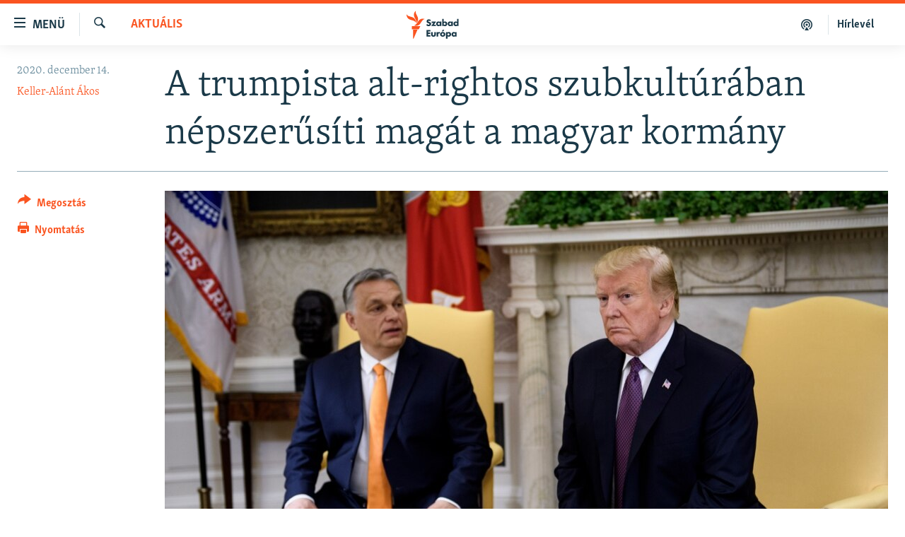

--- FILE ---
content_type: text/html; charset=utf-8
request_url: https://www.szabadeuropa.hu/a/trumpista-alt-right-magyar-kormany-lobbista-kommunikacio-david-reaboi/30998311.html
body_size: 26359
content:

<!DOCTYPE html>
<html lang="hu" dir="ltr" class="no-js">
<head>
<link href="/Content/responsive/RFE/hu-HU/RFE-hu-HU.css?&amp;av=0.0.0.0&amp;cb=370" rel="stylesheet"/>
<script src="https://tags.szabadeuropa.hu/rferl-pangea/prod/utag.sync.js"></script> <script type='text/javascript' src='https://www.youtube.com/iframe_api' async></script>
<link rel="manifest" href="/manifest.json">
<script type="text/javascript">
//a general 'js' detection, must be on top level in <head>, due to CSS performance
document.documentElement.className = "js";
var cacheBuster = "370";
var appBaseUrl = "/";
var imgEnhancerBreakpoints = [0, 144, 256, 408, 650, 1023, 1597];
var isLoggingEnabled = false;
var isPreviewPage = false;
var isLivePreviewPage = false;
if (!isPreviewPage) {
window.RFE = window.RFE || {};
window.RFE.cacheEnabledByParam = window.location.href.indexOf('nocache=1') === -1;
const url = new URL(window.location.href);
const params = new URLSearchParams(url.search);
// Remove the 'nocache' parameter
params.delete('nocache');
// Update the URL without the 'nocache' parameter
url.search = params.toString();
window.history.replaceState(null, '', url.toString());
} else {
window.addEventListener('load', function() {
const links = window.document.links;
for (let i = 0; i < links.length; i++) {
links[i].href = '#';
links[i].target = '_self';
}
})
}
var pwaEnabled = false;
var swCacheDisabled;
</script>
<meta charset="utf-8" />
<title>A trumpista alt-rightos szubkult&#250;r&#225;ban n&#233;pszerűs&#237;ti mag&#225;t a magyar korm&#225;ny</title>
<meta name="description" content="T&#237;zmilli&#243; forintnak megfelelő doll&#225;r&#233;rt szerződtetett &#250;jabb amerikai lobbist&#225;t a magyar korm&#225;ny. Megn&#233;zt&#252;k, kit v&#225;lasztott a korm&#225;ny az &#233;rdekk&#233;pviseletre." />
<meta name="keywords" content="Aktuális" />
<meta name="viewport" content="width=device-width, initial-scale=1.0" />
<meta http-equiv="X-UA-Compatible" content="IE=edge" />
<meta name="robots" content="max-image-preview:large">
<link href="https://www.szabadeuropa.hu/a/trumpista-alt-right-magyar-kormany-lobbista-kommunikacio-david-reaboi/30998311.html" rel="canonical" />
<meta name="apple-mobile-web-app-title" content="Szabad Eur&#243;pa" />
<meta name="apple-mobile-web-app-status-bar-style" content="black" />
<meta name="apple-itunes-app" content="app-id=1520010071, app-argument=//30998311.ltr" />
<meta content="A trumpista alt-rightos szubkultúrában népszerűsíti magát a magyar kormány" property="og:title" />
<meta content="Tízmillió forintnak megfelelő dollárért szerződtetett újabb amerikai lobbistát a magyar kormány. Megnéztük, kit választott a kormány az érdekképviseletre." property="og:description" />
<meta content="article" property="og:type" />
<meta content="https://www.szabadeuropa.hu/a/trumpista-alt-right-magyar-kormany-lobbista-kommunikacio-david-reaboi/30998311.html" property="og:url" />
<meta content="Szabad Európa" property="og:site_name" />
<meta content="https://gdb.rferl.org/1897489e-9db3-4d40-b383-789f2b572481_w1200_h630.jpg" property="og:image" />
<meta content="1200" property="og:image:width" />
<meta content="630" property="og:image:height" />
<meta content="568280086670706" property="fb:app_id" />
<meta content="Keller-Alánt Ákos" name="Author" />
<meta content="summary_large_image" name="twitter:card" />
<meta content="@SomeAccount" name="twitter:site" />
<meta content="https://gdb.rferl.org/1897489e-9db3-4d40-b383-789f2b572481_w1200_h630.jpg" name="twitter:image" />
<meta content="A trumpista alt-rightos szubkultúrában népszerűsíti magát a magyar kormány" name="twitter:title" />
<meta content="Tízmillió forintnak megfelelő dollárért szerződtetett újabb amerikai lobbistát a magyar kormány. Megnéztük, kit választott a kormány az érdekképviseletre." name="twitter:description" />
<link rel="amphtml" href="https://www.szabadeuropa.hu/amp/trumpista-alt-right-magyar-kormany-lobbista-kommunikacio-david-reaboi/30998311.html" />
<script type="application/ld+json">{"articleSection":"Aktu\u0026#225;lis","isAccessibleForFree":true,"headline":"A trumpista alt-rightos szubkultúrában népszerűsíti magát a magyar kormány","inLanguage":"hu-HU","keywords":"Aktuális","author":{"@type":"Person","url":"https://www.szabadeuropa.hu/author/keller-alant-akos/qovuqv","description":"Keller-Alánt Ákos a Szabad Európa újságírója. Korábban a Magyar Narancs munkatársa volt, emellett több külföldi lapban is megjelentek cikkei (többek között: Balkan Insight, Deutsche Welle, Internazionale). Oknyomozó munkájáért többször díjazták Magyarországon és külföldön is.","image":{"@type":"ImageObject","url":"https://gdb.rferl.org/852e7261-3a83-4c59-92e4-14a4a3bdf420.jpg"},"name":"Keller-Alánt Ákos"},"datePublished":"2020-12-14 10:46:00Z","dateModified":"2020-12-14 14:56:41Z","publisher":{"logo":{"width":512,"height":220,"@type":"ImageObject","url":"https://www.szabadeuropa.hu/Content/responsive/RFE/hu-HU/img/logo.png"},"@type":"NewsMediaOrganization","url":"https://www.szabadeuropa.hu","sameAs":["https://www.youtube.com/channel/UC4Ww_E7ZzGu0-ViqB1THVAw","https://www.facebook.com/szabadeuropahu","https://www.instagram.com/szabadeuropa"],"name":"Szabad Európa","alternateName":"Szabad Európa"},"@context":"https://schema.org","@type":"NewsArticle","mainEntityOfPage":"https://www.szabadeuropa.hu/a/trumpista-alt-right-magyar-kormany-lobbista-kommunikacio-david-reaboi/30998311.html","url":"https://www.szabadeuropa.hu/a/trumpista-alt-right-magyar-kormany-lobbista-kommunikacio-david-reaboi/30998311.html","description":"Tízmillió forintnak megfelelő dollárért szerződtetett újabb amerikai lobbistát a magyar kormány. Megnéztük, kit választott a kormány az érdekképviseletre.","image":{"width":1080,"height":608,"@type":"ImageObject","url":"https://gdb.rferl.org/1897489e-9db3-4d40-b383-789f2b572481_w1080_h608.jpg"},"name":"A trumpista alt-rightos szubkultúrában népszerűsíti magát a magyar kormány"}</script>
<script src="/Scripts/responsive/infographics.b?v=dVbZ-Cza7s4UoO3BqYSZdbxQZVF4BOLP5EfYDs4kqEo1&amp;av=0.0.0.0&amp;cb=370"></script>
<script src="/Scripts/responsive/loader.b?v=Q26XNwrL6vJYKjqFQRDnx01Lk2pi1mRsuLEaVKMsvpA1&amp;av=0.0.0.0&amp;cb=370"></script>
<link rel="icon" type="image/svg+xml" href="/Content/responsive/RFE/img/webApp/favicon.svg" />
<link rel="alternate icon" href="/Content/responsive/RFE/img/webApp/favicon.ico" />
<link rel="mask-icon" color="#ea6903" href="/Content/responsive/RFE/img/webApp/favicon_safari.svg" />
<link rel="apple-touch-icon" sizes="152x152" href="/Content/responsive/RFE/img/webApp/ico-152x152.png" />
<link rel="apple-touch-icon" sizes="144x144" href="/Content/responsive/RFE/img/webApp/ico-144x144.png" />
<link rel="apple-touch-icon" sizes="114x114" href="/Content/responsive/RFE/img/webApp/ico-114x114.png" />
<link rel="apple-touch-icon" sizes="72x72" href="/Content/responsive/RFE/img/webApp/ico-72x72.png" />
<link rel="apple-touch-icon-precomposed" href="/Content/responsive/RFE/img/webApp/ico-57x57.png" />
<link rel="icon" sizes="192x192" href="/Content/responsive/RFE/img/webApp/ico-192x192.png" />
<link rel="icon" sizes="128x128" href="/Content/responsive/RFE/img/webApp/ico-128x128.png" />
<meta name="msapplication-TileColor" content="#ffffff" />
<meta name="msapplication-TileImage" content="/Content/responsive/RFE/img/webApp/ico-144x144.png" />
<link rel="preload" href="/Content/responsive/fonts/Skolar-Lt_LatnCyrl_v2.4.woff" type="font/woff" as="font" crossorigin="anonymous" />
<link rel="alternate" type="application/rss+xml" title="RFE/RL - Top Stories [RSS]" href="/api/" />
<link rel="sitemap" type="application/rss+xml" href="/sitemap.xml" />
</head>
<body class=" nav-no-loaded cc_theme pg-article print-lay-article js-category-to-nav nojs-images ">
<script type="text/javascript" >
var analyticsData = {url:"https://www.szabadeuropa.hu/a/trumpista-alt-right-magyar-kormany-lobbista-kommunikacio-david-reaboi/30998311.html",property_id:"499",article_uid:"30998311",page_title:"A trumpista alt-rightos szubkultúrában népszerűsíti magát a magyar kormány",page_type:"article",content_type:"article",subcontent_type:"article",last_modified:"2020-12-14 14:56:41Z",pub_datetime:"2020-12-14 10:46:00Z",pub_year:"2020",pub_month:"12",pub_day:"14",pub_hour:"10",pub_weekday:"Monday",section:"aktuális",english_section:"news",byline:"Keller-Alánt Ákos",categories:"news",domain:"www.szabadeuropa.hu",language:"Hungarian",language_service:"RFERL Hungarian",platform:"web",copied:"no",copied_article:"",copied_title:"",runs_js:"Yes",cms_release:"8.44.0.0.370",enviro_type:"prod",slug:"trumpista-alt-right-magyar-kormany-lobbista-kommunikacio-david-reaboi",entity:"RFE",short_language_service:"HU",platform_short:"W",page_name:"A trumpista alt-rightos szubkultúrában népszerűsíti magát a magyar kormány"};
</script>
<noscript><iframe src="https://www.googletagmanager.com/ns.html?id=GTM-WXZBPZ" height="0" width="0" style="display:none;visibility:hidden"></iframe></noscript><script type="text/javascript" data-cookiecategory="analytics">
var gtmEventObject = Object.assign({}, analyticsData, {event: 'page_meta_ready'});window.dataLayer = window.dataLayer || [];window.dataLayer.push(gtmEventObject);
if (top.location === self.location) { //if not inside of an IFrame
var renderGtm = "true";
if (renderGtm === "true") {
(function(w,d,s,l,i){w[l]=w[l]||[];w[l].push({'gtm.start':new Date().getTime(),event:'gtm.js'});var f=d.getElementsByTagName(s)[0],j=d.createElement(s),dl=l!='dataLayer'?'&l='+l:'';j.async=true;j.src='//www.googletagmanager.com/gtm.js?id='+i+dl;f.parentNode.insertBefore(j,f);})(window,document,'script','dataLayer','GTM-WXZBPZ');
}
}
</script>
<!--Analytics tag js version start-->
<script type="text/javascript" data-cookiecategory="analytics">
var utag_data = Object.assign({}, analyticsData, {});
if(typeof(TealiumTagFrom)==='function' && typeof(TealiumTagSearchKeyword)==='function') {
var utag_from=TealiumTagFrom();var utag_searchKeyword=TealiumTagSearchKeyword();
if(utag_searchKeyword!=null && utag_searchKeyword!=='' && utag_data["search_keyword"]==null) utag_data["search_keyword"]=utag_searchKeyword;if(utag_from!=null && utag_from!=='') utag_data["from"]=TealiumTagFrom();}
if(window.top!== window.self&&utag_data.page_type==="snippet"){utag_data.page_type = 'iframe';}
try{if(window.top!==window.self&&window.self.location.hostname===window.top.location.hostname){utag_data.platform = 'self-embed';utag_data.platform_short = 'se';}}catch(e){if(window.top!==window.self&&window.self.location.search.includes("platformType=self-embed")){utag_data.platform = 'cross-promo';utag_data.platform_short = 'cp';}}
(function(a,b,c,d){ a="https://tags.szabadeuropa.hu/rferl-pangea/prod/utag.js"; b=document;c="script";d=b.createElement(c);d.src=a;d.type="text/java"+c;d.async=true; a=b.getElementsByTagName(c)[0];a.parentNode.insertBefore(d,a); })();
</script>
<!--Analytics tag js version end-->
<!-- Analytics tag management NoScript -->
<noscript>
<img style="position: absolute; border: none;" src="https://ssc.szabadeuropa.hu/b/ss/bbgprod,bbgentityrferl/1/G.4--NS/1684675945?pageName=rfe%3ahu%3aw%3aarticle%3aa%20trumpista%20alt-rightos%20szubkult%c3%bar%c3%a1ban%20n%c3%a9pszer%c5%b1s%c3%adti%20mag%c3%a1t%20a%20magyar%20korm%c3%a1ny&amp;c6=a%20trumpista%20alt-rightos%20szubkult%c3%bar%c3%a1ban%20n%c3%a9pszer%c5%b1s%c3%adti%20mag%c3%a1t%20a%20magyar%20korm%c3%a1ny&amp;v36=8.44.0.0.370&amp;v6=D=c6&amp;g=https%3a%2f%2fwww.szabadeuropa.hu%2fa%2ftrumpista-alt-right-magyar-kormany-lobbista-kommunikacio-david-reaboi%2f30998311.html&amp;c1=D=g&amp;v1=D=g&amp;events=event1,event52&amp;c16=rferl%20hungarian&amp;v16=D=c16&amp;c5=news&amp;v5=D=c5&amp;ch=aktu%c3%a1lis&amp;c15=hungarian&amp;v15=D=c15&amp;c4=article&amp;v4=D=c4&amp;c14=30998311&amp;v14=D=c14&amp;v20=no&amp;c17=web&amp;v17=D=c17&amp;mcorgid=518abc7455e462b97f000101%40adobeorg&amp;server=www.szabadeuropa.hu&amp;pageType=D=c4&amp;ns=bbg&amp;v29=D=server&amp;v25=rfe&amp;v30=499&amp;v105=D=User-Agent " alt="analytics" width="1" height="1" /></noscript>
<!-- End of Analytics tag management NoScript -->
<!--*** Accessibility links - For ScreenReaders only ***-->
<section>
<div class="sr-only">
<h2>Akad&#225;lymentes m&#243;d</h2>
<ul>
<li><a href="#content" data-disable-smooth-scroll="1">Ugr&#225;s a fő oldalra</a></li>
<li><a href="#navigation" data-disable-smooth-scroll="1">Ugr&#225;s a tartalomjegyz&#233;kre</a></li>
<li><a href="#txtHeaderSearch" data-disable-smooth-scroll="1">Ugr&#225;s a keres&#233;sre</a></li>
</ul>
</div>
</section>
<div dir="ltr">
<div id="page">
<aside>
<div class="c-lightbox overlay-modal">
<div class="c-lightbox__intro">
<h2 class="c-lightbox__intro-title"></h2>
<button class="btn btn--rounded c-lightbox__btn c-lightbox__intro-next" title="K&#246;vetkező">
<span class="ico ico--rounded ico-chevron-forward"></span>
<span class="sr-only">K&#246;vetkező</span>
</button>
</div>
<div class="c-lightbox__nav">
<button class="btn btn--rounded c-lightbox__btn c-lightbox__btn--close" title="Bez&#225;r&#225;s">
<span class="ico ico--rounded ico-close"></span>
<span class="sr-only">Bez&#225;r&#225;s</span>
</button>
<button class="btn btn--rounded c-lightbox__btn c-lightbox__btn--prev" title="Előző">
<span class="ico ico--rounded ico-chevron-backward"></span>
<span class="sr-only">Előző</span>
</button>
<button class="btn btn--rounded c-lightbox__btn c-lightbox__btn--next" title="K&#246;vetkező">
<span class="ico ico--rounded ico-chevron-forward"></span>
<span class="sr-only">K&#246;vetkező</span>
</button>
</div>
<div class="c-lightbox__content-wrap">
<figure class="c-lightbox__content">
<span class="c-spinner c-spinner--lightbox">
<img src="/Content/responsive/img/player-spinner.png"
alt="please wait"
title="please wait" />
</span>
<div class="c-lightbox__img">
<div class="thumb">
<img src="" alt="" />
</div>
</div>
<figcaption>
<div class="c-lightbox__info c-lightbox__info--foot">
<span class="c-lightbox__counter"></span>
<span class="caption c-lightbox__caption"></span>
</div>
</figcaption>
</figure>
</div>
<div class="hidden">
<div class="content-advisory__box content-advisory__box--lightbox">
<span class="content-advisory__box-text">A k&#233;p a nyugalom megzavar&#225;s&#225;ra alkalmas.</span>
<button class="btn btn--transparent content-advisory__box-btn m-t-md" value="text" type="button">
<span class="btn__text">
Megn&#233;zem.
</span>
</button>
</div>
</div>
</div>
<div class="print-dialogue">
<div class="container">
<h3 class="print-dialogue__title section-head">Print Options:</h3>
<div class="print-dialogue__opts">
<ul class="print-dialogue__opt-group">
<li class="form__group form__group--checkbox">
<input class="form__check " id="checkboxImages" name="checkboxImages" type="checkbox" checked="checked" />
<label for="checkboxImages" class="form__label m-t-md">Images</label>
</li>
<li class="form__group form__group--checkbox">
<input class="form__check " id="checkboxMultimedia" name="checkboxMultimedia" type="checkbox" checked="checked" />
<label for="checkboxMultimedia" class="form__label m-t-md">Multimedia</label>
</li>
</ul>
<ul class="print-dialogue__opt-group">
<li class="form__group form__group--checkbox">
<input class="form__check " id="checkboxEmbedded" name="checkboxEmbedded" type="checkbox" checked="checked" />
<label for="checkboxEmbedded" class="form__label m-t-md">Embedded Content</label>
</li>
<li class="form__group form__group--checkbox">
<input class="form__check " id="checkboxComments" name="checkboxComments" type="checkbox" />
<label for="checkboxComments" class="form__label m-t-md"> Comments</label>
</li>
</ul>
</div>
<div class="print-dialogue__buttons">
<button class="btn btn--secondary close-button" type="button" title="Megszak&#237;t&#225;s">
<span class="btn__text ">Megszak&#237;t&#225;s</span>
</button>
<button class="btn btn-cust-print m-l-sm" type="button" title="Nyomtat&#225;s">
<span class="btn__text ">Nyomtat&#225;s</span>
</button>
</div>
</div>
</div>
<div class="ctc-message pos-fix">
<div class="ctc-message__inner">A hivatkoz&#225;s a v&#225;g&#243;lapra m&#225;solva</div>
</div>
</aside>
<div class="hdr-20 hdr-20--big">
<div class="hdr-20__inner">
<div class="hdr-20__max pos-rel">
<div class="hdr-20__side hdr-20__side--primary d-flex">
<label data-for="main-menu-ctrl" data-switcher-trigger="true" data-switch-target="main-menu-ctrl" class="burger hdr-trigger pos-rel trans-trigger" data-trans-evt="click" data-trans-id="menu">
<span class="ico ico-close hdr-trigger__ico hdr-trigger__ico--close burger__ico burger__ico--close"></span>
<span class="ico ico-menu hdr-trigger__ico hdr-trigger__ico--open burger__ico burger__ico--open"></span>
<span class="burger__label">Men&#252;</span>
</label>
<div class="menu-pnl pos-fix trans-target" data-switch-target="main-menu-ctrl" data-trans-id="menu">
<div class="menu-pnl__inner">
<nav class="main-nav menu-pnl__item menu-pnl__item--first">
<ul class="main-nav__list accordeon" data-analytics-tales="false" data-promo-name="link" data-location-name="nav,secnav">
<li class="main-nav__item">
<a class="main-nav__item-name main-nav__item-name--link" href="/Napirenden_cikkek" title="Napirenden" data-item-name="top-stories" >Napirenden</a>
</li>
<li class="main-nav__item">
<a class="main-nav__item-name main-nav__item-name--link" href="/Aktualis" title="Aktu&#225;lis" data-item-name="news" >Aktu&#225;lis</a>
</li>
<li class="main-nav__item">
<a class="main-nav__item-name main-nav__item-name--link" href="/z/22211" title="Podcastok" data-item-name="podcasts" >Podcastok</a>
</li>
<li class="main-nav__item">
<a class="main-nav__item-name main-nav__item-name--link" href="/Videok" title="Vide&#243;k" data-item-name="videos" >Vide&#243;k</a>
</li>
<li class="main-nav__item">
<a class="main-nav__item-name main-nav__item-name--link" href="/z/23148" title="Elemző" data-item-name="news-analyses" >Elemző</a>
</li>
<li class="main-nav__item">
<a class="main-nav__item-name main-nav__item-name--link" href="/z/23698" title="NER15" data-item-name="fidesz-on-power-15-years" >NER15</a>
</li>
<li class="main-nav__item">
<a class="main-nav__item-name main-nav__item-name--link" href="/z/22793" title="Szabadon" data-item-name="free-voice-videos" >Szabadon</a>
</li>
<li class="main-nav__item">
<a class="main-nav__item-name main-nav__item-name--link" href="/z/22188" title="T&#225;rsadalom" data-item-name="society" >T&#225;rsadalom</a>
</li>
<li class="main-nav__item">
<a class="main-nav__item-name main-nav__item-name--link" href="/z/22190" title="Demokr&#225;cia" data-item-name="democracy" >Demokr&#225;cia</a>
</li>
<li class="main-nav__item">
<a class="main-nav__item-name main-nav__item-name--link" href="/z/22210" title="A p&#233;nz nyom&#225;ban" data-item-name="economy-and-corruption" >A p&#233;nz nyom&#225;ban</a>
</li>
<li class="main-nav__item">
<a class="main-nav__item-name main-nav__item-name--link" href="/Europai_Unio" title="Eur&#243;pai Uni&#243;" data-item-name="european-union" >Eur&#243;pai Uni&#243;</a>
</li>
<li class="main-nav__item">
<a class="main-nav__item-name main-nav__item-name--link" href="/z/22282" title="Vil&#225;g" data-item-name="worldnews" >Vil&#225;g</a>
</li>
<li class="main-nav__item">
<a class="main-nav__item-name main-nav__item-name--link" href="/z/22236" title="Kl&#237;mav&#225;ltoz&#225;s" data-item-name="climate-change" >Kl&#237;mav&#225;ltoz&#225;s</a>
</li>
<li class="main-nav__item">
<a class="main-nav__item-name main-nav__item-name--link" href="/z/22192" title="A m&#250;lt tanuls&#225;gai" data-item-name="history" >A m&#250;lt tanuls&#225;gai</a>
</li>
</ul>
</nav>
<div class="menu-pnl__item menu-pnl__item--social">
<h5 class="menu-pnl__sub-head">K&#246;vessen minket!</h5>
<a href="https://www.facebook.com/szabadeuropahu" title="K&#246;vessen benn&#252;nket a Facebookon!" data-analytics-text="follow_on_facebook" class="btn btn--rounded btn--social-inverted menu-pnl__btn js-social-btn btn-facebook" target="_blank" rel="noopener">
<span class="ico ico-facebook-alt ico--rounded"></span>
</a>
<a href="https://www.instagram.com/szabadeuropa" title="K&#246;vessen minket az Instagramon" data-analytics-text="follow_on_instagram" class="btn btn--rounded btn--social-inverted menu-pnl__btn js-social-btn btn-instagram" target="_blank" rel="noopener">
<span class="ico ico-instagram ico--rounded"></span>
</a>
<a href="https://www.youtube.com/channel/UC4Ww_E7ZzGu0-ViqB1THVAw" title="K&#246;vessen benn&#252;nket a YouTube-on!" data-analytics-text="follow_on_youtube" class="btn btn--rounded btn--social-inverted menu-pnl__btn js-social-btn btn-youtube" target="_blank" rel="noopener">
<span class="ico ico-youtube ico--rounded"></span>
</a>
</div>
<div class="menu-pnl__item">
<a href="/navigation/allsites" class="menu-pnl__item-link">
<span class="ico ico-languages "></span>
Valamennyi RFE/RL weboldal
</a>
</div>
</div>
</div>
<label data-for="top-search-ctrl" data-switcher-trigger="true" data-switch-target="top-search-ctrl" class="top-srch-trigger hdr-trigger">
<span class="ico ico-close hdr-trigger__ico hdr-trigger__ico--close top-srch-trigger__ico top-srch-trigger__ico--close"></span>
<span class="ico ico-search hdr-trigger__ico hdr-trigger__ico--open top-srch-trigger__ico top-srch-trigger__ico--open"></span>
</label>
<div class="srch-top srch-top--in-header" data-switch-target="top-search-ctrl">
<div class="container">
<form action="/s" class="srch-top__form srch-top__form--in-header" id="form-topSearchHeader" method="get" role="search"><label for="txtHeaderSearch" class="sr-only">Keres&#233;s</label>
<input type="text" id="txtHeaderSearch" name="k" placeholder="Keres&#233;s" accesskey="s" value="" class="srch-top__input analyticstag-event" onkeydown="if (event.keyCode === 13) { FireAnalyticsTagEventOnSearch('search', $dom.get('#txtHeaderSearch')[0].value) }" />
<button title="Keres&#233;s" type="submit" class="btn btn--top-srch analyticstag-event" onclick="FireAnalyticsTagEventOnSearch('search', $dom.get('#txtHeaderSearch')[0].value) ">
<span class="ico ico-search"></span>
</button></form>
</div>
</div>
<a href="/" class="main-logo-link">
<img src="/Content/responsive/RFE/hu-HU/img/logo-compact.svg" class="main-logo main-logo--comp" alt="site logo">
<img src="/Content/responsive/RFE/hu-HU/img/logo.svg" class="main-logo main-logo--big" alt="site logo">
</a>
</div>
<div class="hdr-20__side hdr-20__side--secondary d-flex">
<a href="/Subscribe" title="H&#237;rlev&#233;l" class="hdr-20__secondary-item hdr-20__secondary-item--lang" data-item-name="satellite">
H&#237;rlev&#233;l
</a>
<a href="https://www.szabadeuropa.hu/z/22211" title="Podcastok" class="hdr-20__secondary-item" data-item-name="podcast">
<span class="ico ico-podcast hdr-20__secondary-icon"></span>
</a>
<a href="/s" title="Keres&#233;s" class="hdr-20__secondary-item hdr-20__secondary-item--search" data-item-name="search">
<span class="ico ico-search hdr-20__secondary-icon hdr-20__secondary-icon--search"></span>
</a>
<div class="srch-bottom">
<form action="/s" class="srch-bottom__form d-flex" id="form-bottomSearch" method="get" role="search"><label for="txtSearch" class="sr-only">Keres&#233;s</label>
<input type="search" id="txtSearch" name="k" placeholder="Keres&#233;s" accesskey="s" value="" class="srch-bottom__input analyticstag-event" onkeydown="if (event.keyCode === 13) { FireAnalyticsTagEventOnSearch('search', $dom.get('#txtSearch')[0].value) }" />
<button title="Keres&#233;s" type="submit" class="btn btn--bottom-srch analyticstag-event" onclick="FireAnalyticsTagEventOnSearch('search', $dom.get('#txtSearch')[0].value) ">
<span class="ico ico-search"></span>
</button></form>
</div>
</div>
<img src="/Content/responsive/RFE/hu-HU/img/logo-print.gif" class="logo-print" alt="site logo">
<img src="/Content/responsive/RFE/hu-HU/img/logo-print_color.png" class="logo-print logo-print--color" alt="site logo">
</div>
</div>
</div>
<script>
if (document.body.className.indexOf('pg-home') > -1) {
var nav2In = document.querySelector('.hdr-20__inner');
var nav2Sec = document.querySelector('.hdr-20__side--secondary');
var secStyle = window.getComputedStyle(nav2Sec);
if (nav2In && window.pageYOffset < 150 && secStyle['position'] !== 'fixed') {
nav2In.classList.add('hdr-20__inner--big')
}
}
</script>
<div class="c-hlights c-hlights--breaking c-hlights--no-item" data-hlight-display="mobile,desktop">
<div class="c-hlights__wrap container p-0">
<div class="c-hlights__nav">
<a role="button" href="#" title="Előző">
<span class="ico ico-chevron-backward m-0"></span>
<span class="sr-only">Előző</span>
</a>
<a role="button" href="#" title="K&#246;vetkező">
<span class="ico ico-chevron-forward m-0"></span>
<span class="sr-only">K&#246;vetkező</span>
</a>
</div>
<span class="c-hlights__label">
<span class="">A legfrissebb h&#237;rek</span>
<span class="switcher-trigger">
<label data-for="more-less-1" data-switcher-trigger="true" class="switcher-trigger__label switcher-trigger__label--more p-b-0" title="R&#233;szletek megjelen&#237;t&#233;se">
<span class="ico ico-chevron-down"></span>
</label>
<label data-for="more-less-1" data-switcher-trigger="true" class="switcher-trigger__label switcher-trigger__label--less p-b-0" title="A r&#233;szletek elrejt&#233;se">
<span class="ico ico-chevron-up"></span>
</label>
</span>
</span>
<ul class="c-hlights__items switcher-target" data-switch-target="more-less-1">
</ul>
</div>
</div> <div id="content">
<main class="container">
<div class="hdr-container">
<div class="row">
<div class="col-category col-xs-12 col-md-2 pull-left"> <div class="category js-category">
<a class="" href="/Aktualis">Aktu&#225;lis</a> </div>
</div><div class="col-title col-xs-12 col-md-10 pull-right"> <h1 class="title pg-title">
A trumpista alt-rightos szubkult&#250;r&#225;ban n&#233;pszerűs&#237;ti mag&#225;t a magyar korm&#225;ny
</h1>
</div><div class="col-publishing-details col-xs-12 col-sm-12 col-md-2 pull-left"> <div class="publishing-details ">
<div class="published">
<span class="date" >
<time pubdate="pubdate" datetime="2020-12-14T11:46:00+01:00">
2020. december 14.
</time>
</span>
</div>
<div class="links">
<ul class="links__list links__list--column">
<li class="links__item">
<a class="links__item-link" href="/author/keller-alant-akos/qovuqv" title="Keller-Al&#225;nt &#193;kos">Keller-Al&#225;nt &#193;kos</a>
</li>
</ul>
</div>
</div>
</div><div class="col-lg-12 separator"> <div class="separator">
<hr class="title-line" />
</div>
</div><div class="col-multimedia col-xs-12 col-md-10 pull-right"> <div class="cover-media">
<figure class="media-image js-media-expand">
<div class="img-wrap">
<div class="thumb thumb16_9">
<img src="https://gdb.rferl.org/1897489e-9db3-4d40-b383-789f2b572481_w250_r1_s.jpg" alt="Orb&#225;n Viktor magyar minisztereln&#246;k &#233;s Donald Trump amerikai eln&#246;k a Feh&#233;r H&#225;z Ov&#225;lis Irod&#225;j&#225;ban 2019. m&#225;jus 13-&#225;n, Washington DC-ben." />
</div>
</div>
<figcaption>
<span class="caption">Orb&#225;n Viktor magyar minisztereln&#246;k &#233;s Donald Trump amerikai eln&#246;k a Feh&#233;r H&#225;z Ov&#225;lis Irod&#225;j&#225;ban 2019. m&#225;jus 13-&#225;n, Washington DC-ben.</span>
</figcaption>
</figure>
</div>
</div><div class="col-xs-12 col-md-2 pull-left article-share pos-rel"> <div class="share--box">
<div class="sticky-share-container" style="display:none">
<div class="container">
<a href="https://www.szabadeuropa.hu" id="logo-sticky-share">&nbsp;</a>
<div class="pg-title pg-title--sticky-share">
A trumpista alt-rightos szubkult&#250;r&#225;ban n&#233;pszerűs&#237;ti mag&#225;t a magyar korm&#225;ny
</div>
<div class="sticked-nav-actions">
<!--This part is for sticky navigation display-->
<p class="buttons link-content-sharing p-0 ">
<button class="btn btn--link btn-content-sharing p-t-0 " id="btnContentSharing" value="text" role="Button" type="" title="Tov&#225;bbi megoszt&#225;si lehetős&#233;gek">
<span class="ico ico-share ico--l"></span>
<span class="btn__text ">
Megoszt&#225;s
</span>
</button>
</p>
<aside class="content-sharing js-content-sharing js-content-sharing--apply-sticky content-sharing--sticky"
role="complementary"
data-share-url="https://www.szabadeuropa.hu/a/trumpista-alt-right-magyar-kormany-lobbista-kommunikacio-david-reaboi/30998311.html" data-share-title="A trumpista alt-rightos szubkult&#250;r&#225;ban n&#233;pszerűs&#237;ti mag&#225;t a magyar korm&#225;ny" data-share-text="T&#237;zmilli&#243; forintnak megfelelő doll&#225;r&#233;rt szerződtetett &#250;jabb amerikai lobbist&#225;t a magyar korm&#225;ny. Megn&#233;zt&#252;k, kit v&#225;lasztott a korm&#225;ny az &#233;rdekk&#233;pviseletre, &#233;s hogy mit csin&#225;lt David Reaboi eddig a neki kifizetett 35 ezer doll&#225;r&#233;rt.">
<div class="content-sharing__popover">
<h6 class="content-sharing__title">Megoszt&#225;s</h6>
<button href="#close" id="btnCloseSharing" class="btn btn--text-like content-sharing__close-btn">
<span class="ico ico-close ico--l"></span>
</button>
<ul class="content-sharing__list">
<li class="content-sharing__item">
<div class="ctc ">
<input type="text" class="ctc__input" readonly="readonly">
<a href="" js-href="https://www.szabadeuropa.hu/a/trumpista-alt-right-magyar-kormany-lobbista-kommunikacio-david-reaboi/30998311.html" class="content-sharing__link ctc__button">
<span class="ico ico-copy-link ico--rounded ico--s"></span>
<span class="content-sharing__link-text">Hivatkoz&#225;s m&#225;sol&#225;sa</span>
</a>
</div>
</li>
<li class="content-sharing__item">
<a href="https://facebook.com/sharer.php?u=https%3a%2f%2fwww.szabadeuropa.hu%2fa%2ftrumpista-alt-right-magyar-kormany-lobbista-kommunikacio-david-reaboi%2f30998311.html"
data-analytics-text="share_on_facebook"
title="Facebook" target="_blank"
class="content-sharing__link js-social-btn">
<span class="ico ico-facebook ico--rounded ico--s"></span>
<span class="content-sharing__link-text">Facebook</span>
</a>
</li>
<li class="content-sharing__item">
<a href="https://twitter.com/share?url=https%3a%2f%2fwww.szabadeuropa.hu%2fa%2ftrumpista-alt-right-magyar-kormany-lobbista-kommunikacio-david-reaboi%2f30998311.html&amp;text=A+trumpista+alt-rightos+szubkult%c3%bar%c3%a1ban+n%c3%a9pszer%c5%b1s%c3%adti+mag%c3%a1t+a+magyar+korm%c3%a1ny"
data-analytics-text="share_on_twitter"
title="X (Twitter)" target="_blank"
class="content-sharing__link js-social-btn">
<span class="ico ico-twitter ico--rounded ico--s"></span>
<span class="content-sharing__link-text">X (Twitter)</span>
</a>
</li>
<li class="content-sharing__item">
<a href="https://www.linkedin.com/shareArticle?mini=true&amp;url=https%3a%2f%2fwww.szabadeuropa.hu%2fa%2ftrumpista-alt-right-magyar-kormany-lobbista-kommunikacio-david-reaboi%2f30998311.html&amp;title=A trumpista alt-rightos szubkult&#250;r&#225;ban n&#233;pszerűs&#237;ti mag&#225;t a magyar korm&#225;ny"
data-analytics-text="share_on_linkedIn"
title="LinkedIn" target="_blank"
class="content-sharing__link js-social-btn">
<span class="ico ico-linkedin ico--rounded ico--s"></span>
<span class="content-sharing__link-text">LinkedIn</span>
</a>
</li>
<li class="content-sharing__item">
<a href="mailto:?body=https%3a%2f%2fwww.szabadeuropa.hu%2fa%2ftrumpista-alt-right-magyar-kormany-lobbista-kommunikacio-david-reaboi%2f30998311.html&amp;subject=A trumpista alt-rightos szubkult&#250;r&#225;ban n&#233;pszerűs&#237;ti mag&#225;t a magyar korm&#225;ny"
title="Email"
class="content-sharing__link ">
<span class="ico ico-email ico--rounded ico--s"></span>
<span class="content-sharing__link-text">Email</span>
</a>
</li>
</ul>
</div>
</aside>
</div>
</div>
</div>
<div class="links">
<p class="buttons link-content-sharing p-0 ">
<button class="btn btn--link btn-content-sharing p-t-0 " id="btnContentSharing" value="text" role="Button" type="" title="Tov&#225;bbi megoszt&#225;si lehetős&#233;gek">
<span class="ico ico-share ico--l"></span>
<span class="btn__text ">
Megoszt&#225;s
</span>
</button>
</p>
<aside class="content-sharing js-content-sharing " role="complementary"
data-share-url="https://www.szabadeuropa.hu/a/trumpista-alt-right-magyar-kormany-lobbista-kommunikacio-david-reaboi/30998311.html" data-share-title="A trumpista alt-rightos szubkult&#250;r&#225;ban n&#233;pszerűs&#237;ti mag&#225;t a magyar korm&#225;ny" data-share-text="T&#237;zmilli&#243; forintnak megfelelő doll&#225;r&#233;rt szerződtetett &#250;jabb amerikai lobbist&#225;t a magyar korm&#225;ny. Megn&#233;zt&#252;k, kit v&#225;lasztott a korm&#225;ny az &#233;rdekk&#233;pviseletre, &#233;s hogy mit csin&#225;lt David Reaboi eddig a neki kifizetett 35 ezer doll&#225;r&#233;rt.">
<div class="content-sharing__popover">
<h6 class="content-sharing__title">Megoszt&#225;s</h6>
<button href="#close" id="btnCloseSharing" class="btn btn--text-like content-sharing__close-btn">
<span class="ico ico-close ico--l"></span>
</button>
<ul class="content-sharing__list">
<li class="content-sharing__item">
<div class="ctc ">
<input type="text" class="ctc__input" readonly="readonly">
<a href="" js-href="https://www.szabadeuropa.hu/a/trumpista-alt-right-magyar-kormany-lobbista-kommunikacio-david-reaboi/30998311.html" class="content-sharing__link ctc__button">
<span class="ico ico-copy-link ico--rounded ico--l"></span>
<span class="content-sharing__link-text">Hivatkoz&#225;s m&#225;sol&#225;sa</span>
</a>
</div>
</li>
<li class="content-sharing__item">
<a href="https://facebook.com/sharer.php?u=https%3a%2f%2fwww.szabadeuropa.hu%2fa%2ftrumpista-alt-right-magyar-kormany-lobbista-kommunikacio-david-reaboi%2f30998311.html"
data-analytics-text="share_on_facebook"
title="Facebook" target="_blank"
class="content-sharing__link js-social-btn">
<span class="ico ico-facebook ico--rounded ico--l"></span>
<span class="content-sharing__link-text">Facebook</span>
</a>
</li>
<li class="content-sharing__item">
<a href="https://twitter.com/share?url=https%3a%2f%2fwww.szabadeuropa.hu%2fa%2ftrumpista-alt-right-magyar-kormany-lobbista-kommunikacio-david-reaboi%2f30998311.html&amp;text=A+trumpista+alt-rightos+szubkult%c3%bar%c3%a1ban+n%c3%a9pszer%c5%b1s%c3%adti+mag%c3%a1t+a+magyar+korm%c3%a1ny"
data-analytics-text="share_on_twitter"
title="X (Twitter)" target="_blank"
class="content-sharing__link js-social-btn">
<span class="ico ico-twitter ico--rounded ico--l"></span>
<span class="content-sharing__link-text">X (Twitter)</span>
</a>
</li>
<li class="content-sharing__item">
<a href="https://www.linkedin.com/shareArticle?mini=true&amp;url=https%3a%2f%2fwww.szabadeuropa.hu%2fa%2ftrumpista-alt-right-magyar-kormany-lobbista-kommunikacio-david-reaboi%2f30998311.html&amp;title=A trumpista alt-rightos szubkult&#250;r&#225;ban n&#233;pszerűs&#237;ti mag&#225;t a magyar korm&#225;ny"
data-analytics-text="share_on_linkedIn"
title="LinkedIn" target="_blank"
class="content-sharing__link js-social-btn">
<span class="ico ico-linkedin ico--rounded ico--l"></span>
<span class="content-sharing__link-text">LinkedIn</span>
</a>
</li>
<li class="content-sharing__item">
<a href="mailto:?body=https%3a%2f%2fwww.szabadeuropa.hu%2fa%2ftrumpista-alt-right-magyar-kormany-lobbista-kommunikacio-david-reaboi%2f30998311.html&amp;subject=A trumpista alt-rightos szubkult&#250;r&#225;ban n&#233;pszerűs&#237;ti mag&#225;t a magyar korm&#225;ny"
title="Email"
class="content-sharing__link ">
<span class="ico ico-email ico--rounded ico--l"></span>
<span class="content-sharing__link-text">Email</span>
</a>
</li>
</ul>
</div>
</aside>
<p class="link-print visible-md visible-lg buttons p-0">
<button class="btn btn--link btn-print p-t-0" onclick="if (typeof FireAnalyticsTagEvent === 'function') {FireAnalyticsTagEvent({ on_page_event: 'print_story' });}return false" title="(CTRL+P)">
<span class="ico ico-print"></span>
<span class="btn__text">Nyomtat&#225;s</span>
</button>
</p>
</div>
</div>
</div>
</div>
</div>
<div class="body-container">
<div class="row">
<div class="col-xs-12 col-sm-12 col-md-10 col-lg-10 pull-right">
<div class="row">
<div class="col-xs-12 col-sm-12 col-md-8 col-lg-8 pull-left bottom-offset content-offset">
<div id="article-content" class="content-floated-wrap fb-quotable">
<div class="wsw">
<p><strong>Tízmillió forintnak megfelelő dollárért szerződtetett újabb amerikai lobbistát a magyar kormány. Megnéztük, kit választott a kormány az érdekképviseletre, és hogy mit csinált eddig a 35 ezer dollárért.</strong></p>
<p>Testépítő jazzrajongó, szereti a mákos bejglit és az uborkasalátát. Nemzetbiztonsági szakértőként főleg a Közel-Kelettel foglalkozik, származása miatt pedig odafigyel Magyarországra is. Saját magát úgy jellemzi, mint aki „politikai hadviseléssel” foglalkozik. A Politico <a class="wsw__a" href="https://www.politico.com/magazine/story/2019/05/16/breitbart-trumpism-226877" target="_blank">szerint</a> „jobboldali Twitter-harcos”.</p>
<p>Abból a korábbi normákat felrúgó alt-rightos közegből érkezett, aminek nagy szerepe volt abban, hogy Donald Trump amerikai elnök lett 2016-ben. Ellenzője a muszlim bevándorlásnak, az „agresszív LMBT-nyomulásnak” és a Soros György vezette baloldali erőknek. Ő David Reaboi, a magyar kormány legújabb amerikai lobbistája.</p>
<p>A Szabad Európa <a class="wsw__a" href="https://www.szabadeuropa.hu/a/ujabb-lobbistat-berelt-fel-a-kormany-az-usa-ban-hogy-jo-hiret-keltse-magyarorszagnak/30903406.html" target="_blank">októberben számolt be</a> arról, a washingtoni magyar nagykövetség 35 ezer dolláros (mintegy tízmillió forint) szerződést kötött egy David Reaboi nevű személlyel, a Strategic Improvisation nevű kommunikációs cég igazgatójával, hogy javítsa a magyar kormány amerikai megítélését. A <a class="wsw__a" href="https://efile.fara.gov/docs/6880-Exhibit-AB-20201019-1.pdf" target="_blank">szerződés</a> szerint David Reaboi:</p>
<ul>
<li>kedvező médiamegjelenést biztosít Magyarország számára az Egyesült Államokban,</li>
<li>szembeszáll a Magyarországot érintő negatív médiamegjelenésekkel,</li>
<li>hálózatot épít írókból és szakértőkből, és ezeket a kapcsolatokat arra használja fel, hogy magas rangú magyar kormányzati tisztségviselőknek interjúlehetőségeket teremt (legalább havonta öt interjú vagy publicisztika formájában).</li>
</ul>
<p>A megbízás a 2020. szeptember 25. és december 20. közötti időszakra szól.</p>
<p>Szerettük volna megtudni, kicsoda valójában David Reaboi és hogy mit teljesített eddig a szerződésben vállalt feladatai közül. Megkeresésünkre sem ő, sem a Külgazdasági és Külügyminisztérium nem reagált, mi pedig nem sok nyomát találtuk David Reaboi aktivitásának.</p>
<p>Szeptember 20. óta mintegy 50 tweetben foglalkozott a magyar politikával, és ezen túl 4-5 olyan cikket posztolt, aminek megjelenéséhez köze lehet és megfelel a szerződésben foglaltaknak. A szerződés aláírásakor ráadásul a cég működését szüneteltette.</p>
<p>Arra, hogy pontosan mik ezek a posztok és cikkek, később még visszatérünk, de előbb nézzük azt, kit talált érdemesnek arra a magyar kormány, hogy az érdekeit képviselje az Egyesült Államokban.</p><div class="clear"></div>
<div class="wsw__embed">
<div class="infgraphicsAttach" >
<script type="text/javascript">
initInfographics(
{
groups:[],
params:[{"Name":"embed_code","Value":"&lt;blockquote class=\"instagram-media\" data-instgrm-permalink=\"https://www.instagram.com/p/B02Bk1_lC_H/?utm_source=ig_embed&amp;utm_campaign=loading\" data-instgrm-version=\"13\" style=\" background:#FFF; border:0; border-radius:3px; box-shadow:0 0 1px 0 rgba(0,0,0,0.5),0 1px 10px 0 rgba(0,0,0,0.15); margin: 1px; max-width:540px; min-width:326px; padding:0; width:99.375%; width:-webkit-calc(100% - 2px); width:calc(100% - 2px);\"&gt;&lt;div style=\"padding:16px;\"&gt; &lt;a href=\"https://www.instagram.com/p/B02Bk1_lC_H/?utm_source=ig_embed&amp;utm_campaign=loading\" style=\" background:#FFFFFF; line-height:0; padding:0 0; text-align:center; text-decoration:none; width:100%;\" target=\"_blank\"&gt; &lt;div style=\" display: flex; flex-direction: row; align-items: center;\"&gt; &lt;div style=\"background-color: #F4F4F4; border-radius: 50%; flex-grow: 0; height: 40px; margin-right: 14px; width: 40px;\"&gt;&lt;/div&gt; &lt;div style=\"display: flex; flex-direction: column; flex-grow: 1; justify-content: center;\"&gt; &lt;div style=\" background-color: #F4F4F4; border-radius: 4px; flex-grow: 0; height: 14px; margin-bottom: 6px; width: 100px;\"&gt;&lt;/div&gt; &lt;div style=\" background-color: #F4F4F4; border-radius: 4px; flex-grow: 0; height: 14px; width: 60px;\"&gt;&lt;/div&gt;&lt;/div&gt;&lt;/div&gt;&lt;div style=\"padding: 19% 0;\"&gt;&lt;/div&gt; &lt;div style=\"display:block; height:50px; margin:0 auto 12px; width:50px;\"&gt;&lt;svg width=\"50px\" height=\"50px\" viewBox=\"0 0 60 60\" version=\"1.1\" xmlns=\"https://www.w3.org/2000/svg\" xmlns:xlink=\"https://www.w3.org/1999/xlink\"&gt;&lt;g stroke=\"none\" stroke-width=\"1\" fill=\"none\" fill-rule=\"evenodd\"&gt;&lt;g transform=\"translate(-511.000000, -20.000000)\" fill=\"#000000\"&gt;&lt;g&gt;&lt;path d=\"M556.869,30.41 C554.814,30.41 553.148,32.076 553.148,34.131 C553.148,36.186 554.814,37.852 556.869,37.852 C558.924,37.852 560.59,36.186 560.59,34.131 C560.59,32.076 558.924,30.41 556.869,30.41 M541,60.657 C535.114,60.657 530.342,55.887 530.342,50 C530.342,44.114 535.114,39.342 541,39.342 C546.887,39.342 551.658,44.114 551.658,50 C551.658,55.887 546.887,60.657 541,60.657 M541,33.886 C532.1,33.886 524.886,41.1 524.886,50 C524.886,58.899 532.1,66.113 541,66.113 C549.9,66.113 557.115,58.899 557.115,50 C557.115,41.1 549.9,33.886 541,33.886 M565.378,62.101 C565.244,65.022 564.756,66.606 564.346,67.663 C563.803,69.06 563.154,70.057 562.106,71.106 C561.058,72.155 560.06,72.803 558.662,73.347 C557.607,73.757 556.021,74.244 553.102,74.378 C549.944,74.521 548.997,74.552 541,74.552 C533.003,74.552 532.056,74.521 528.898,74.378 C525.979,74.244 524.393,73.757 523.338,73.347 C521.94,72.803 520.942,72.155 519.894,71.106 C518.846,70.057 518.197,69.06 517.654,67.663 C517.244,66.606 516.755,65.022 516.623,62.101 C516.479,58.943 516.448,57.996 516.448,50 C516.448,42.003 516.479,41.056 516.623,37.899 C516.755,34.978 517.244,33.391 517.654,32.338 C518.197,30.938 518.846,29.942 519.894,28.894 C520.942,27.846 521.94,27.196 523.338,26.654 C524.393,26.244 525.979,25.756 528.898,25.623 C532.057,25.479 533.004,25.448 541,25.448 C548.997,25.448 549.943,25.479 553.102,25.623 C556.021,25.756 557.607,26.244 558.662,26.654 C560.06,27.196 561.058,27.846 562.106,28.894 C563.154,29.942 563.803,30.938 564.346,32.338 C564.756,33.391 565.244,34.978 565.378,37.899 C565.522,41.056 565.552,42.003 565.552,50 C565.552,57.996 565.522,58.943 565.378,62.101 M570.82,37.631 C570.674,34.438 570.167,32.258 569.425,30.349 C568.659,28.377 567.633,26.702 565.965,25.035 C564.297,23.368 562.623,22.342 560.652,21.575 C558.743,20.834 556.562,20.326 553.369,20.18 C550.169,20.033 549.148,20 541,20 C532.853,20 531.831,20.033 528.631,20.18 C525.438,20.326 523.257,20.834 521.349,21.575 C519.376,22.342 517.703,23.368 516.035,25.035 C514.368,26.702 513.342,28.377 512.574,30.349 C511.834,32.258 511.326,34.438 511.181,37.631 C511.035,40.831 511,41.851 511,50 C511,58.147 511.035,59.17 511.181,62.369 C511.326,65.562 511.834,67.743 512.574,69.651 C513.342,71.625 514.368,73.296 516.035,74.965 C517.703,76.634 519.376,77.658 521.349,78.425 C523.257,79.167 525.438,79.673 528.631,79.82 C531.831,79.965 532.853,80.001 541,80.001 C549.148,80.001 550.169,79.965 553.369,79.82 C556.562,79.673 558.743,79.167 560.652,78.425 C562.623,77.658 564.297,76.634 565.965,74.965 C567.633,73.296 568.659,71.625 569.425,69.651 C570.167,67.743 570.674,65.562 570.82,62.369 C570.966,59.17 571,58.147 571,50 C571,41.851 570.966,40.831 570.82,37.631\"&gt;&lt;/path&gt;&lt;/g&gt;&lt;/g&gt;&lt;/g&gt;&lt;/svg&gt;&lt;/div&gt;&lt;div style=\"padding-top: 8px;\"&gt; &lt;div style=\" color:#3897f0; font-family:Arial,sans-serif; font-size:14px; font-style:normal; font-weight:550; line-height:18px;\"&gt; A bejegyzés megtekintése az Instagramon&lt;/div&gt;&lt;/div&gt;&lt;div style=\"padding: 12.5% 0;\"&gt;&lt;/div&gt; &lt;div style=\"display: flex; flex-direction: row; margin-bottom: 14px; align-items: center;\"&gt;&lt;div&gt; &lt;div style=\"background-color: #F4F4F4; border-radius: 50%; height: 12.5px; width: 12.5px; transform: translateX(0px) translateY(7px);\"&gt;&lt;/div&gt; &lt;div style=\"background-color: #F4F4F4; height: 12.5px; transform: rotate(-45deg) translateX(3px) translateY(1px); width: 12.5px; flex-grow: 0; margin-right: 14px; margin-left: 2px;\"&gt;&lt;/div&gt; &lt;div style=\"background-color: #F4F4F4; border-radius: 50%; height: 12.5px; width: 12.5px; transform: translateX(9px) translateY(-18px);\"&gt;&lt;/div&gt;&lt;/div&gt;&lt;div style=\"margin-left: 8px;\"&gt; &lt;div style=\" background-color: #F4F4F4; border-radius: 50%; flex-grow: 0; height: 20px; width: 20px;\"&gt;&lt;/div&gt; &lt;div style=\" width: 0; height: 0; border-top: 2px solid transparent; border-left: 6px solid #f4f4f4; border-bottom: 2px solid transparent; transform: translateX(16px) translateY(-4px) rotate(30deg)\"&gt;&lt;/div&gt;&lt;/div&gt;&lt;div style=\"margin-left: auto;\"&gt; &lt;div style=\" width: 0px; border-top: 8px solid #F4F4F4; border-right: 8px solid transparent; transform: translateY(16px);\"&gt;&lt;/div&gt; &lt;div style=\" background-color: #F4F4F4; flex-grow: 0; height: 12px; width: 16px; transform: translateY(-4px);\"&gt;&lt;/div&gt; &lt;div style=\" width: 0; height: 0; border-top: 8px solid #F4F4F4; border-left: 8px solid transparent; transform: translateY(-4px) translateX(8px);\"&gt;&lt;/div&gt;&lt;/div&gt;&lt;/div&gt; &lt;div style=\"display: flex; flex-direction: column; flex-grow: 1; justify-content: center; margin-bottom: 24px;\"&gt; &lt;div style=\" background-color: #F4F4F4; border-radius: 4px; flex-grow: 0; height: 14px; margin-bottom: 6px; width: 224px;\"&gt;&lt;/div&gt; &lt;div style=\" background-color: #F4F4F4; border-radius: 4px; flex-grow: 0; height: 14px; width: 144px;\"&gt;&lt;/div&gt;&lt;/div&gt;&lt;/a&gt;&lt;p style=\" color:#c9c8cd; font-family:Arial,sans-serif; font-size:14px; line-height:17px; margin-bottom:0; margin-top:8px; overflow:hidden; padding:8px 0 7px; text-align:center; text-overflow:ellipsis; white-space:nowrap;\"&gt;&lt;a href=\"https://www.instagram.com/p/B02Bk1_lC_H/?utm_source=ig_embed&amp;utm_campaign=loading\" style=\" color:#c9c8cd; font-family:Arial,sans-serif; font-size:14px; font-style:normal; font-weight:normal; line-height:17px; text-decoration:none;\" target=\"_blank\"&gt;David Reaboi (@davereaboi) által megosztott bejegyzés&lt;/a&gt;&lt;/p&gt;&lt;/div&gt;&lt;/blockquote&gt; &lt;script async src=\"//www.instagram.com/embed.js\"&gt;&lt;/script&gt;","DefaultValue":"","HtmlEncode":true,"Type":"String"}],
isMobile:true
});
</script>
<div class="instagramSnippetDiv"></div>
<script type="text/javascript">
(function (d) {
var paramLink = Infographics.Param["embed_code"],
render = function() {
var decodeAndParseHtml = function(html) {
var txt = document.createElement("textarea");
txt.innerHTML = html;
var frame = document.createElement('iframe');
frame.style.display = 'none';
document.body.appendChild(frame);
frame.contentDocument.open();
frame.contentDocument.write(txt.value);
frame.contentDocument.close();
var el = frame.contentDocument.body.firstChild;
document.body.removeChild(frame);
return el;
};
window.FB = undefined;
var oThisInstagramSnippet=d.querySelector(".instagramSnippetDiv:not(.instagramSnippetRendered)");
oThisInstagramSnippet.append(decodeAndParseHtml(paramLink));
var scriptEle = d.createElement("script");
scriptEle.src = "\/\/www.instagram.com\/embed.js";
scriptEle.setAttribute('async', '');
oThisInstagramSnippet.appendChild(scriptEle);
oThisInstagramSnippet.className = oThisInstagramSnippet.className + " instagramSnippetRendered";
var rendered = d.querySelector(".instagramSnippetRendered");
rendered.style = "display:flex;justify-content:center;"
};
render();
})(document);
</script>
</div>
</div>
<h2 class="wsw__h2">Jazz és Breitbart</h2>
<p>David Reaboi New Jerseyben született és nőtt fel. Szülei Erdélyből („Románia vitatott területe” - fogalmazott David Reaboi) bevándorolt magyar zsidók, akik a politikai és vallásszabadság miatt mentek az Egyesült Államokba Reaboi szerint. Otthon magyarul beszéltek, és Reaboi állítja, ma is <a class="wsw__a" href="https://twitter.com/davereaboi/status/628933302112485376" target="_blank">beszéli</a> a nyelvet.</p>
<p>A rendszerváltás után el is töltött valamennyi időt Magyarországon. Bár saját állítása szerint akkoriban a politikánál még jobban érdekelte a jazz, egy interjúban arról is beszélt, hogy már általános iskolában komolynak számíró konzervatív folyóiratokat olvasott.</p>
<p>1998-ban diplomázott a viszonylag jónak számító washingtoni George Washington Egyetemen, ahol kelet-európai és orosz diplomáciatörténetet tanult. 2001-ben már New Yorkban élt és a személyesen átélt szeptember 11-i terrortámadások keltették fel érdeklődését a Közel-Kelet és az iszlám radikalizmus iránt. Nem csak olvasott ezekről, hanem különböző nemzetbiztonsági agytrösztöknél is kezdett dolgozni.</p>
<p>Egyik első nemzetbiztonsággal foglalkozó munkahelye a Center for Security Policy nevű think tank volt, amit a kétezres évek közepéig még mainstream konzervatív, bár héja-típusú szervezetként <a class="wsw__a" href="https://www.splcenter.org/fighting-hate/extremist-files/group/center-security-policy" target="_blank">tartottak számon</a>. 2013-ban már az egyik alelnöke volt az intézetnek, amit ekkor már többen inkább <a class="wsw__a" href="https://www.businessinsider.com/hr-mcmaster-steve-bannon-russia-trolls-2017-8" target="_blank">szélsőjobboldaliként</a> jellemeztek.</p>
<p>(Muszlim-ellenes nézetei miatt egy emberi jogi szervezet <a class="wsw__a" href="https://www.splcenter.org/fighting-hate/extremist-files/group/center-security-policy" target="_blank">gyűlöletcsoportként</a> tartja nyilván a szervezetet. Ezért kisebb <a class="wsw__a" href="https://www.nytimes.com/2019/10/17/us/mar-a-lago-muslims.html" target="_blank">botrány</a> is kerekedett abból, amikor Donald Trump amerikai elnök egyik golfklubjába szervezték egy rendezvényüket.)</p>
<p>David Reaboi a kétezres évek második felében ismerkedett meg Andrew Breitbarttal, akivel aztán szoros munkakapcsolatba került. Részt is vett a <a class="wsw__a" href="https://foreignpolicy.com/2010/07/21/the-unvarnished-truth-about-big-peace/" target="_blank">Big Peace</a> nevű (mára a Breitbart News-ba olvadt) nemzetbiztonsági témákkal foglalkozó weboldal létrehozásában, és mai napig mentoraként tekint Breitbartra.</p>
<div style="background:#eeeeee; border:1px solid #cccccc; padding:5px 10px"><strong>A mentor: Andrew Breitbart</strong><br />
<em>Andrew Breitbart részt vett a Huffington Post alapításában, de igazán híres a saját magáról elnevezett híroldallal lett. A két alapítónak, Steve Bannonnak és Andrew Breitbartnak az volt a célja a Bretibart News létrehozásával, hogy egy olyan platformot hozzanak létre, amivel „az igazságot elhallgató” fősodrú média megkerülésével közvetlenül juthatnak el közönségükhöz – az amerikai alt-righthoz. Az oldal felfuttatásában szerepet játszott egyrészt <a class="wsw__a" href="https://en.wikipedia.org/wiki/Firing_of_Shirley_Sherrod" target="_blank">több </a>olyan <a class="wsw__a" href="https://en.wikipedia.org/wiki/ACORN_2009_undercover_videos_controversy" target="_blank">botrány </a>is, melyekből Breitbart manipulált bizonyítékokkal vette ki a részét. Maga Andrew Breitbart pedig saját agresszív stílusával, az őt kritizálók <a class="wsw__a" href="https://youtu.be/ke9MU2KvvaU" target="_blank">nyilvános sértegetésével</a> növelte hírnevét. 2009-re egy internetes szubkultúra celebjéből országosan ismertté vált, gyakori vendég volt a konzervatív Fox News tévécsatornán is. Andrew Breaitbart 2012-ben hunyt el váratlanul, így már nem élhette meg, hogy az a kommunikációs stílus és világnézet, aminek felfuttatásában komoly szerepe volt, 2016-ban a Fehér Házig repítette Donald Trumpot. Az álhíreket és összeesküvés-elméleteket terjesztő, szélsőséges nézetei miatt sokat támadott Breitbart ma is népszerű az erre fogékony körökben (Andrew Breitbartról <a class="wsw__a" href="https://slate.com/news-and-politics/2010/03/andrew-breitbart-slate-s-2010-profile-of-the-late-conservative-commentator.html" target="_blank">itt lehet elolvasni</a> egy igen alapos portrét, amiből kiderül, miként lett liberálisból a konzervatívokat is jobból támadó aktivista.)</em></div>
<p> </p>
<h2 class="wsw__h2">Homályos kitérő a Fehér Házba</h2>
<p>Egy rövid texasi kitérő után (ott egy konzervatív szervezet, a Texas Public Policy Foundation egy büntetőjogi reformokért küzdő programjánál dolgozott, illetve vezetett egy, Iránt és az Obama Iránnal kötött <a class="wsw__a" href="https://index.hu/kulfold/2015/07/14/itt_a_vegleges_megallapodas_az_irani_atomprogramrol/" target="_blank">megállapodását</a> támadó <a class="wsw__a" href="https://irantruth.org/" target="_blank">oldalt</a>, az Irán-alkut Donald Trump elnökként később <a class="wsw__a" href="https://hu.euronews.com/2018/05/08/trump-ma-dont-az-atomalkurol" target="_blank">felbontotta</a>), Donald Trump elnökké választása után David Reaboi visszatért Washingtonba.</p><div class="wsw__embed">
<figure class="media-image js-media-expand">
<div class="img-wrap">
<div class="thumb">
<img alt="Donald Trump &#233;s Steve Bannon" src="https://gdb.rferl.org/CDD6633B-F533-4FBA-8B28-29E2AEB53031_w250_r0_s.jpg" />
</div>
</div>
<figcaption>
<span class="caption">Donald Trump &#233;s Steve Bannon</span>
</figcaption>
</figure>
</div>
<p><em>„Nagyszerű időszak volt, mert leomlott a hagyományos hierarchia, az, hogy ki számít fontosnak. Új struktúrák épültek, és én ennek részese voltam” </em>– mondta erről az időszakról David Reaboi egy novemberi podcastinterjúban.</p>
<p>Azt is elárulta, hogy dolgozott a Trump-adminisztrációnak. Azt, hogy pontosan mi volt a feladata nem mondta el, csak annyit árult el, hogy az egy jó időszak volt. Az Atlantic 2017-es <a class="wsw__a" href="https://www.theatlantic.com/politics/archive/2017/03/does-trumps-resident-intellectual-speak-for-his-boss/520683/" target="_blank">cikke</a> „nemzetbiztonsági tanácsadóként” hivatkozik a Fehér Ház belső viszonyairól nyilatkozó David Reaboira. Ez még az az időszak amikor Steve Bannon (a Breitbart főszerkesztője) Donald Trump egyik <a class="wsw__a" href="https://index.hu/kulfold/2017/08/18/steve_bannon_donald_trump_tanacsadoja_felmondott/" target="_blank">főtanácsadója</a> volt.</p>
<p>Miután távozott a Fehér Házból, David Reaboi Washingtonban maradt és megalapította a Security Studies Group nevű agytrösztöt, ennek mai napig az egyik <a class="wsw__a" href="https://securitystudies.org/staff-fellows/" target="_blank">vezetője</a>. Itt elsősorban a Közel-Kelettel, és a „valódi amerikai értékek” védelmével foglalkoznak.</p>
<p>Az egyik legfrissebb cikkük azt <a class="wsw__a" href="https://securitystudies.org/ensuring-a-valid-election/" target="_blank">részletezi</a>, hogy az idei elnökválasztáson olyan mértékben csaltak a levélszavazatokkal, hogy annak a végeredményre is hatása volt. (Azt, hogy csaltak levélszavazatokkal, már a választások kezdete óta állítják Donald Trump támogatói. Erre – ahogyan más csalásra sem – eddig nem tudtak bizonyítékot felmutatni, a bíróságok rendre elutasítják az ezzel kapcsolatos kereseteket.).</p>
<p>Állandó szerzője a The Federalist nevű konzervatív portálnak, amit idén komoly kritikák értek, mert a <a class="wsw__a" href="https://www.newyorker.com/news/news-desk/the-federalist-as-medical-journal-in-the-time-of-the-coronavirus" target="_blank">koronavírus-járvány</a> és az amerikai <a class="wsw__a" href="https://www.reuters.com/article/uk-fact-check-biden-vote-spikes-mi-wi-idUSKBN27L2RL" target="_blank">elnökválasztás</a> kapcsán is valótlan állításokat közölt tényként.</p>
<h2 class="wsw__h2">Se bevándorlás, se melegpropaganda</h2>
<p>David Reaboi ellenzi a bevándorlást. Szerinte Európa példája bizonyítja, hogy a tömeges migráció mennyire káros, és ebből az Egyesült Államoknak is tanulnia kell. Egyik interjújában kiemelten hivatkozik Christopher Cladwell munkásságára, aki amellett érvel, hogy a muszlim bevándorlás teljesen átalakította az európai kultúrát.</p>
<p>(Christopher Cladwell szerint a muszlim bevándorlók asszimilálják az európai kultúrát és „utcáról utcára foglalják el” a városokat – miközben ennek a folyamatnak a kritikusait azonnal iszlamofóbnak bélyegzik.)</p>
<p>David Reaboi szerint Magyarország mérete és nyelvi elszigeteltsége miatt különösen kitett a tömeges migráció okozta veszélynek. Orbán Viktor miniszterelnök pedig pontosan tisztában van ezzel a fenyegetéssel, és megpróbál tenni ellene, de épp ezzel vívta ki a baloldaliak és a neokoznervítívok ellenszenvét – hisz ők csak a bevételeiket akarják növelni, aminek viszont a nyitott határok kedveznek.</p><div class="wsw__embed">
<figure class="media-image js-media-expand">
<div class="img-wrap">
<div class="thumb">
<img alt="Hat&#225;rz&#225;r a magyar-szerb hat&#225;ron" src="https://gdb.rferl.org/42c3c16d-5b13-47d5-a62b-87951153667d_w250_r0_s.jpg" />
</div>
</div>
<figcaption>
<span class="caption">Hat&#225;rz&#225;r a magyar-szerb hat&#225;ron</span>
</figcaption>
</figure>
</div>
<p>LMBT-ellenes nézeteiről például <a class="wsw__a" href="https://humanevents.com/2019/05/14/how-i-became-the-anti-face-of-chips-ahoy/" target="_blank">itt is írt</a>, amikor azt kritizálta, hogy a Chips Ahoy egy drag queennel reklámozta sütijét, de az elnökválasztási kampányban is megszólalt<a class="wsw__a" href="https://www.centerforsecuritypolicy.org/2020/10/21/the-antifa-industry-at-work/">. </a><a class="wsw__a" href="https://www.centerforsecuritypolicy.org/2020/10/21/the-antifa-industry-at-work/" target="_blank">Ebben a cikkben</a> azt fejtegeti, hogy a baloldal zavargásokat szervez a választások utánra.</p>
<p>A választások után, még december <a class="wsw__a" href="https://twitter.com/davereaboi/status/1336329117197692930" target="_blank">elején</a> is több <a class="wsw__a" href="https://twitter.com/davereaboi/status/1337037442889691137" target="_blank">tweetben</a> utalt arra, hogy Joe Biden csalással nyert. Szerinte amúgy a demokrata politikus a koronavírust is <a class="wsw__a" href="https://twitter.com/davereaboi/status/1325599255319502848" target="_blank">fegyverként</a> fogja ellenfeleivel szemben használni.</p>
<p>Legújabb <a class="wsw__a" href="https://www.youtube.com/watch?v=cz4N0lt04gs" target="_blank">elmélete</a> szerint pedig azért helyezi át egyre több techcég a székhelyét Kaliforniából más, jellemzően republikánus – államba, hogy az általuk képviselt liberális ideológiát is odavigyék, és az érintett államok demokratává váljanak.</p>
<p>Az igazi közege a Breitbarhoz hasonló „alternatív”, alt-rigthtos <a class="wsw__a" href="https://twitter.com/davereaboi/status/1325458921377632256" target="_blank">hírforrások</a>, mint a One America News vagy a Newsmax, ahol még mindig nem ismerték el Joe Biden győzelmét. Sajátos nézeteivel a Twitteren is befutott Reaboi, míg 2019 januárjban 36 ezren követték, ma már több mint 120 ezren kíváncsiak arra, hogy mit posztol – naponta akár hatvanszor.</p>
<h2 class="wsw__h2">50 tweet, 5 cikk, 10 millió forint</h2>
<p>David Reaboi jelenleg Miamiban él és a fentieken túl saját kommunikációs cégét is vezeti, azt a Strategic Improvisationt, amivel a magyar nagykövetség is szerződést kötött. Ezt a céget 2019 júniusában alapították, majd egy év elteltével <a class="wsw__a" href="https://opencorporates.com/companies/us_fl/P19000048565" target="_blank">felfüggesztették</a> a tevékenységét. Csak október <a class="wsw__a" href="http://search.sunbiz.org/Inquiry/CorporationSearch/SearchResultDetail?inquirytype=EntityName&amp;directionType=Initial&amp;searchNameOrder=STRATEGICIMPROVISATION%20P190000485650&amp;aggregateId=domp-p19000048565-0ba3647f-9301-48a9-904b-63d63f5e4c72&amp;searchTerm=strategic%20improvisation&amp;listNameOrder=STRATEGICIMPROVISATION%20P190000485650" target="_blank">közepén</a> aktiválták újra, ami azt is jelenti, hogy a magyar nagykövetség egy olyan céggel kötött tízmillió forintos szerződést, mely a szerződés aláírásának időpontjában minden bizonnyal inaktív volt.</p>
<p>A Strategic Improvisation olyan ügyfelekkel szerződik David Reaboi elmondása szerint, melyek „Amerika-barátok, szimpatizálnak a konzervatív vagy a nacionalista világnézettel és gyakran erős ellenzői az iszlamizmusnak.” A cég létrehozásával egyik fő célja az volt, hogy megkerülve a mainstream média szűrőjét olyanoknak is segítsen nyilvánossághoz jutni, akiknek erre amúgy nem volna lehetőségük.</p>
<p>Ahogy egyik interjújában elmondta, erre két módon van lehetőség: vagy egészen közvetlenül a célközönséghez eljuttatni az üzenetet, „olyan nyelvezetet használva, melyet ők jól ismernek”, vagy pedig valamilyen trükkel rávenni a mainstream médiát hogy olyan témákról is írjanak, amelyekkel amúgy nem foglalkoznának. „<em>Ilyenkor hagyni kell, hogy az ügyfél kicsit kivérezzen nyilvánosan. Ezt a megoldást az ügyfelek általában nem is kedvelik</em>” - írta.</p>
<h2 class="wsw__h2">A gonosz Soros György támadásai</h2>
<p>David Reaboi azt is mondta, hogy szerinte igaztalanul támadják a magyar kormányt, és szükség van arra, hogy Amerikában is jobban be legyen mutatva az álláspontjuk. Noha David Reaboi lobbistaként regisztrált, valószínűleg csak kommunikációs feladatokat lát el.</p>
<p>Egyrészt maga is csak arról beszél, hogy a magyar kormány üzeneteit juttatja el amerikai konzervatívoknak. A kongresszusi érdekérvényesítést nem csak a koronavírus-járvány nehezíti meg, de az is, hogy mintegy 1800 kilométerre ér Washingtontól. David Reaboi eddig valószínűleg nem is dolgozott másnak, legalábbis mi nem találtuk nyomát, hogy korábban regisztrált volna lobbistaként.</p>
<p>Amikor az amerikai sajtó felkapta a hírt, hogy David Reaboi a magyar kormány lobbistája lett, ő ezt <a class="wsw__a" href="https://twitter.com/davereaboi/status/1318609752688123906" target="_blank">kikérte</a> magának, mondván korábban is kiállt a magyar érdekekért, nem a pénzért csinálja.</p>
<p>Mi azonban ennek 2020 előtt nagyon kevés példáját láttuk, de tény, hogy kiállt a déli <a class="wsw__a" href="https://twitter.com/davereaboi/status/639879231653089282" target="_blank">határkerítés</a> és a <a class="wsw__a" href="https://twitter.com/davereaboi/status/783685019680120832" target="_blank">kvótanépszavazás</a> mellett. Ennél többet foglalkozott a magyar ételekkel, például a mákos <a class="wsw__a" href="https://twitter.com/davereaboi/status/1254869908573356044" target="_blank">bejglivel</a> az <a class="wsw__a" href="https://twitter.com/davereaboi/status/1161498714990686209" target="_blank">uborkasalátával</a> vagy a <a class="wsw__a" href="https://twitter.com/davereaboi/status/1286808749357830146" target="_blank">meggylevessel </a>(bár a kürtőskalácsot <a class="wsw__a" href="https://twitter.com/CnutsBrondo/status/1254872409376784384" target="_blank">nem ismeri</a>).</p><div class="clear"></div>
<div class="wsw__embed">
<div class="infgraphicsAttach" >
<script type="text/javascript">
initInfographics(
{
groups:[],
params:[{"Name":"embed_html","Value":"&lt;blockquote class=\"twitter-tweet\"&gt;&lt;p lang=\"en\" dir=\"ltr\"&gt;Applause for my favorite snack, a modified Hungarian cucumber salad. Tried a little mix of three different Paprikas—regular, smoked and spicy. (The applause is on a record.) &lt;a href=\"https://t.co/Ff8VDjy0A9\"&gt;pic.twitter.com/Ff8VDjy0A9&lt;/a&gt;&lt;/p&gt;— David Reaboi (@davereaboi) &lt;a href=\"https://twitter.com/davereaboi/status/1161498714990686209?ref_src=twsrc%5Etfw\"&gt;August 14, 2019&lt;/a&gt;&lt;/blockquote&gt;||data-pangea-embed::\"true\"","DefaultValue":"","HtmlEncode":false,"Type":"HTML"}],
isMobile:true
});
</script>
<div class="snippetLoading twitterSnippet"></div>
<script type="text/javascript">
(function (d) {
var userInput = Infographics.Param["embed_html"],
thisSnippet = (d.getElementsByClassName ? d.getElementsByClassName("twitterSnippet") : d.querySelectorAll(".twitterSnippet"))[0],
render = function () {
var madeDiv, bquote, sId = "twitterAPIForSnippet";
try {
madeDiv = document.createElement("div");
madeDiv.innerHTML = userInput;
} catch (e) {
thisSnippet.innerHTML = "Twitter Embed Code is invalid or incomplete.";
return;
}
bquote = madeDiv.childNodes[0];
if (bquote.tagName.toLowerCase() === "blockquote" && bquote.className.indexOf("twitter") !== -1) { //remove everything except paragraphs and links
var all = bquote.getElementsByTagName("*");
for (var i = all.length - 1; i >= 0; i--) {
var elm = all[i];
var tag = elm.tagName.toLowerCase();
if (tag !== "a" && tag !== "p")
all[i].parentNode.removeChild(all[i]);
}
} else {
thisSnippet.innerHTML = "Twitter Embed Code does not contain proper Twitter blockquote.";
return;
}
if (!d.getElementById(sId)) { //async request Twitter API
var js, firstJs = d.getElementsByTagName("script")[0];
js = d.createElement("script");
js.id = sId;
js.src = "//platform.twitter.com/widgets.js";
firstJs.parentNode.insertBefore(js, firstJs);
}
thisSnippet.parentNode.style.width = "100%";
thisSnippet.appendChild(bquote);
if (window.twttr && window.twttr.widgets) {
window.twttr.widgets.load();
window.twttr.events.bind("rendered", function (e) {
//fix twitter bug rendering multiple embeds per tweet. Can be deleted after Twitter fix the issue
if (e.target) {
var par = e.target.parentElement;
if (par && par.className === "twitterSnippetProcessed" &&
e.target.previousSibling && e.target.previousSibling.nodeName.toLowerCase() === "iframe") {
//this is duplicate embed, delete it
par.removeChild(e.target);
}
}
});
}
};
thisSnippet.className = "twitterSnippetProcessed";
thisSnippet.style = "display:flex;justify-content:center;";
if (d.readyState === "uninitialized" || d.readyState === "loading")
window.addEventListener("load", render);
else //liveblog, ajax
render();
})(document);
</script>
</div>
</div>
<p>A magyar kormánnyal kötött szerződése szerint már februárban felvették a kapcsolatot a magyar nagykövetséggel (ekkor gyorsan ki is állt a felhatalmazási törvény mellett, mondván azt csak Soros-támogatta szervezetek <a class="wsw__a" href="https://twitter.com/davereaboi/status/1244671805278900231" target="_blank">kritizálják</a>), és azóta kicsit többet is tweetel Magyarországról. A szerződés életbelépése óta eltelt két és fél hónapban mintegy 50 tweetben foglalkozott a magyar politikával, ami nem túl nagy szám, ha azt nézzük, hogy akár egyetlen nap is ennél többször posztol az oldalra.</p>
<p>Ami ezekből kiderül, az az, hogy szerinte Magyarországot <a class="wsw__a" href="https://twitter.com/davereaboi/status/1314216270737281024" target="_blank">külföldről pénzelt</a> baloldali <a class="wsw__a" href="https://twitter.com/davereaboi/status/1292817563525709827" target="_blank">globalisták</a> támadják, amiért a kormány nem engedi „tönkretenni a nemzetét és a kultúráját” és ellenáll a baloldalnak a bevándorlás a patriotizmus és a „<a class="wsw__a" href="https://twitter.com/davereaboi/status/1318659864546127874" target="_blank">legextrémebb LMBT+</a>” témákban.</p>
<p>Mivel David Reaboi egyik kedvenc témája, a muszlim bevándorlás az elmúlt hónapokban nem igazán volt napirenden, más témákban foglalkozott a magyarországi eseményekkel. <a class="wsw__a" href="https://twitter.com/davereaboi/status/1314203153844203520" target="_blank">Megvédte</a> például Orbán Viktor a Meseország Mindenki című mesekönyv kapcsán tett, a homoszexualitást a pedofíliával összemosó kijelentését (<em>„Magyarország türelmes a homoszexualitással szemben, de hagyják békén a gyerekeinket”</em>) és a nemváltozatást <a class="wsw__a" href="https://twitter.com/davereaboi/status/1327327439362682882" target="_blank">ellehetetlenítő</a> törvénymódosítást is.</p>
<p>Többször is méltatta a kormány <a class="wsw__a" href="https://twitter.com/davereaboi/status/1337028642082263041" target="_blank">családbarát</a> intézkedéseit, vagy hogy Magyarország kiáll az „<a class="wsw__a" href="https://twitter.com/davereaboi/status/1332420762637053957" target="_blank">üldözött keresztények</a>” mellett a Közel-Keleten. Nagy lendülettel osztotta meg Orbán Viktor Soros György ellen intézet legutóbbi <a class="wsw__a" href="https://twitter.com/davereaboi/status/1331627550074937351" target="_blank">nyilatkozatát</a>, hisz David Reaboi szerint a gonosz Soros arra akarja <a class="wsw__a" href="https://twitter.com/davereaboi/status/1329424575847927810" target="_blank">rávenni</a> Joe Bident és az EU-t, hogy tegye tönkre Magyarországot és Reaboit.</p>
<p>Szeptemberben amúgy – a szerződése életbe lépése előtt pár nappal – még azt az emlékét is megosztotta, hogy a Donald Trumpot támogató nagyapja mindig arról álmodozott, hogy egy sötét sikátorban összefut a magyar származású milliárdossal. David Reaboi amúgy azt is <a class="wsw__a" href="https://twitter.com/davereaboi/status/1333839490310418432" target="_blank">megkérdőjelezi</a>, hogy Soros György valóban holokauszt túlélő-e.</p>
<p>Meglepetésünkre David Reaboi megosztotta a Szabad Európa a köztévétől kiszivárgott <a class="wsw__a" href="https://www.szabadeuropa.hu/a/szerkesztoi-utasitas-a-koztevenel-ebben-az-intezmenyben-nem-az-ellenzeki-osszefogast-tamogatjak-mtva-fidesz/30940923.html" target="_blank">hangfelvételekről</a> szóló cikkének angol nyelvű <a class="wsw__a" href="https://www.rferl.org/a/twisting-the-truth-how-editors-manipulate-news-coverage-at-hungary-s-state-broadcaster/30949003.html" target="_blank">verzióját</a> is. Ehhez azt <a class="wsw__a" href="https://twitter.com/davereaboi/status/1327687325019754498" target="_blank">fűzte</a> hozzá, hogy „Manapság Magyarországon a »sajtószabadság« kérdése komoly ügy – a baloldali média napirenden tartja. Az ilyen cikkeknek csak akkor van értelme, ha feltételezzük, hogy a globális média valóban objektív – és politikai szándékaik jók.”</p><div data-owner-ct="Article" data-inline="False">
<div class="media-block also-read" >
<a href="/a/szerkesztoi-utasitas-a-koztevenel-ebben-az-intezmenyben-nem-az-ellenzeki-osszefogast-tamogatjak-mtva-fidesz/30940923.html" target="_self" title="MTVA szerkesztő: Itt „nem az ellenz&#233;ki &#246;sszefog&#225;st t&#225;mogatj&#225;k”" class="img-wrap img-wrap--size-3 also-read__img">
<span class="thumb thumb16_9">
<noscript class="nojs-img">
<img src="https://gdb.rferl.org/0020d57c-10a3-4899-b44c-8ee336abb832_w100_r1.png" alt="A H&#237;rad&#243; tudos&#237;t&#225;sa: Orb&#225;n Viktor szavazott a 2019-es Eur&#243;pai Parlamenti v&#225;laszt&#225;sokon.">
</noscript>
<img data-src="https://gdb.rferl.org/0020d57c-10a3-4899-b44c-8ee336abb832_w100_r1.png" alt="A H&#237;rad&#243; tudos&#237;t&#225;sa: Orb&#225;n Viktor szavazott a 2019-es Eur&#243;pai Parlamenti v&#225;laszt&#225;sokon." />
</span>
</a>
<div class="media-block__content also-read__body also-read__body--h">
<a href="/a/szerkesztoi-utasitas-a-koztevenel-ebben-az-intezmenyben-nem-az-ellenzeki-osszefogast-tamogatjak-mtva-fidesz/30940923.html" target="_self" title="MTVA szerkesztő: Itt „nem az ellenz&#233;ki &#246;sszefog&#225;st t&#225;mogatj&#225;k”">
<span class="also-read__text--label">
Ehhez kapcsol&#243;d&#243;an:
</span>
<h4 class="media-block__title media-block__title--size-3 also-read__text p-0">
MTVA szerkesztő: Itt „nem az ellenz&#233;ki &#246;sszefog&#225;st t&#225;mogatj&#225;k”
</h4>
</a>
</div>
</div>
</div>
<p>Az utóbbi hónapokban ezen témák mellett még viszonylag nagy hangsúlyt kapott az is, amikor az elnökválasztási kampányban Joe Biden azt mondta, Magyarországon totalitárius rezsim van – David Reaboi az eredeti kijelentés <a class="wsw__a" href="https://twitter.com/davereaboi/status/1318252409458753536" target="_blank">kritikája</a> mellett <a class="wsw__a" href="https://twitter.com/davereaboi/status/1317500204111847425" target="_blank">többször</a> is megosztotta Szijjártó Péter arra adott <a class="wsw__a" href="https://twitter.com/davereaboi/status/1317499536823246850" target="_blank">válaszát</a>.</p>
<p>David Reaboi amúgy leginkább a magyar kormány angolnyelvű oldalának (About Hungary) és a szintén állami finanszírozású Hungary Todaynek vonatkozó cikkeit linkeli be tweetjei alá.</p>
<p>Mint ahogy fentebb már említettük, összesen öt darab olyan cikket találtunk, ami a szerződés érvénybe lépése után született, Magyarországgal foglalkozik és feltételezhető, hogy David Reaboinak köze volt a létrejöttükhöz, hisz azokat megosztotta ő maga is.</p>
<p>Három cikk is Joe Biden az Orbán-rendszerre tett megjegyzésével foglalkozik. A The American Conservative azt járja körbe, <a class="wsw__a" href="https://www.theamericanconservative.com/dreher/hating-poland-hating-hungary-biden/" target="_blank">mi lehet a „valódi oka”</a> a demokrata politikus támadásának.</p>
<p>A konzervatív kanadai The Post Millenial azt <a class="wsw__a" href="https://thepostmillennial.com/joe-biden-is-dead-wrong-on-hungary-poland" target="_blank">taglalta</a>, Joe Biden miért tévedett Magyarországgal kapcsolatban (ezt az oldalt is érték kritikák, <a class="wsw__a" href="https://www.cbc.ca/news/politics/the-post-millennial-journalism-conservative-advocacy-1.5191593" target="_blank">homályos </a>finanszírozása, politikai kampányba történő <a class="wsw__a" href="https://www.buzzfeednews.com/article/craigsilverman/post-millennial-facebook-network-liberty-now" target="_blank">beszállása</a> illetve a <a class="wsw__a" href="https://www.bellingcat.com/news/2020/04/03/how-coronavirus-disinformation-gets-past-social-media-moderators/" target="_blank">koronavírus-járvánnyal</a> kapcsolatban közölt álhírek miatt.)</p>
<p>A Breitbarton két írás is megjelent: az <a class="wsw__a" href="https://www.breitbart.com/europe/2020/10/17/budapest-blasts-biden-on-sons-ukrainian-energy-deals-after-attack-hungary-poland/" target="_blank">egyik</a> arról szól, mivel támadta vissza Szijjártó Péter Joe Bident, a <a class="wsw__a" href="https://www.breitbart.com/europe/2020/11/21/hungarian-prime-minister-soros-is-one-of-the-most-corrupt-people-in-the-world/?" target="_blank">másik</a> pedig Orbán Viktor azon nyilatkozatát ismerteti, mi szerint Soros György a világ egyik legkorruptabb embere.</p>
<p>A legnagyobb értéke valószínűleg az Ozyn megjelent Varga Judit igazságügy-minisztert bemutató <a class="wsw__a" href="https://www.ozy.com/news-and-politics/meet-the-charm-cannon-for-hungarys-regime/394849/" target="_blank">portrécikknek</a> van. Az Ozy már egy (az eddig említett lapoktól eltérően) kiegyensúlyozott és komoly médiacég, nem része annak a szbukultúrának, amiben David Reaboi mozog. A Vargáról szóló cikkben helyet kaptak a miniszterrel kapcsolatos kritikák is.</p>
<p>Többek között szerettük volna megtudni, valóban ennyit teljesített-e David Reaboi a szerződése alapján, és arra is kíváncsiak lettünk volna, meghosszabbítják-e a december 20-án lejáró szerződést.</p>
<p>Megkeresésünkre azonban sem David Reaboi, sem a Külgazdasági és Külügyminisztérium nem válaszolt. Reaboi portréját ezért Twitter-profilja, az általa írt cikkek, illetve adott interjúk alapján rajzoltuk meg. Magáról legtöbbet <a class="wsw__a" href="https://www.claremont.org/page/david-reaboi-fellow-spotlight/" target="_blank">ebben </a>és <a class="wsw__a" href="https://soundcloud.com/urbanecowboys/episode-120" target="_blank">ebben</a> az interjúban mesél.</p>
<p><em>A cikk elkészültében segítséget nyújtott Todd Prince a Szabad Európa tudósítója Washinton DC-ből.</em></p>
<div style="background:#eeeeee; border:1px solid #cccccc; padding:5px 10px"><em><strong>Ingyenes mobilalkalmazásunkkal bárhol és bármikor elérheti a Szabad Európa weboldalának tartalmát. Töltse le díjnyertes applikációnkat a <a class="wsw__a" href="https://play.google.com/store/apps/details?id=org.rferl.hu" rel="noreferrer noopener" target="_blank">Google Play</a> vagy az <a class="wsw__a" href="https://apps.apple.com/us/app/id1520010071" rel="noreferrer noopener" target="_blank">Apple Store</a> kínálatából!</strong></em></div>
</div>
<ul>
<li>
<div class="c-author c-author--hlight">
<div class="media-block">
<a href="/author/keller-alant-akos/qovuqv" class="img-wrap img-wrap--xs img-wrap--float img-wrap--t-spac">
<div class="thumb thumb1_1 rounded">
<noscript class="nojs-img">
<img src="https://gdb.rferl.org/852e7261-3a83-4c59-92e4-14a4a3bdf420_cx7_cy0_cw89_w100_r5.jpg" alt="16x9 Image" class="avatar" />
</noscript>
<img alt="16x9 Image" class="avatar" data-src="https://gdb.rferl.org/852e7261-3a83-4c59-92e4-14a4a3bdf420_cx7_cy0_cw89_w66_r5.jpg" src="" />
</div>
</a>
<div class="c-author__content">
<h4 class="media-block__title media-block__title--author">
<a href="/author/keller-alant-akos/qovuqv">Keller-Al&#225;nt &#193;kos</a>
</h4>
<div class="wsw c-author__wsw">
<p>Keller-Alánt Ákos a Szabad Európa újságírója. Korábban a Magyar Narancs munkatársa volt, emellett több külföldi lapban is megjelentek cikkei (többek között: Balkan Insight, Deutsche Welle, Internazionale). Oknyomozó munkájáért többször díjazták Magyarországon és külföldön is.&nbsp;</p>
</div>
<div class="c-author__email">
<a href="mailto:KellerAlantA@rferl.org">KellerAlantA@rferl.org</a>
</div>
<div class="c-author__btns m-t-md">
<a class="btn btn-twitter btn--social" href="https://twitter.com/kelleralant" title="K&#246;vessen minket!">
<span class="ico ico-twitter"></span>
<span class="btn__text">K&#246;vessen minket!</span>
</a>
<a class="btn btn-rss btn--social" href="/api/aqovuqvl-vomx-tpeikuuqr" title="Feliratkoz&#225;s">
<span class="ico ico-rss"></span>
<span class="btn__text">Feliratkoz&#225;s</span>
</a>
</div>
</div>
</div>
</div>
</li>
</ul>
</div>
</div>
<div class="col-xs-12 col-sm-12 col-md-4 col-lg-4 pull-left design-top-offset"> <div class="region">
<div class="media-block-wrap" id="wrowblock-28755_21" data-area-id=R4_1>
<h2 class="section-head">
FRISS H&#205;REK </h2>
<div class="row">
<ul>
</ul>
</div>
</div>
<div class="media-block-wrap" id="wrowblock-28756_21" data-area-id=R5_1>
<div class="podcast-wg aslp">
<div class="aslp__mmp" data-src="/podcast/player/33586074/134217728/90/638992473000000000"></div>
<div class="aslp__control pos-rel aslp__control--full">
<div class="img-wrap aslp__control-img-w">
<div class="thumb thumb1_1">
<noscript class="nojs-img">
<img src="https://gdb.rferl.org/08530000-0a00-0242-e755-08dafdf2bcb1_w50_r5.jpg" alt="Szabad Eur&#243;pa Podcastok" />
</noscript>
<img data-src="https://gdb.rferl.org/08530000-0a00-0242-e755-08dafdf2bcb1_w50_r5.jpg" src="" class="" alt="Szabad Eur&#243;pa Podcastok" />
</div>
</div>
<div class="podcast-wg__overlay-content pos-abs aslp__control-overlay">
<span class="ico ico-audio-rounded aslp__control-ico aslp__control-ico--pw aslp__control-ico--play aslp__control-ico--swirl-in"></span>
<span class="ico ico-pause-rounded aslp__control-ico aslp__control-ico--pw aslp__control-ico--pause aslp__control-ico--swirl-out"></span>
<span class="aslp__control-ico aslp__control-ico--pw aslp__control-ico--load"></span>
</div>
</div>
<div class="podcast-wg__label ta-c">Legfrissebb</div>
<a class="podcast-wg__link" href="/a/szelfi_falusi_mariann_podcast/33586074.html" title="Falusi Mariann: A siker j&#243; &#233;rz&#233;s, de fontosabb a hozz&#225; vezető &#250;t">
<div class="podcast-wg__title ta-c">Falusi Mariann: A siker j&#243; &#233;rz&#233;s, de fontosabb a hozz&#225; vezető &#250;t</div>
</a>
<a class="podcast-wg__link" href="/z/22211" title="Szabad Eur&#243;pa Podcastok">
<div class="podcast-wg__zone-title ta-c">Szabad Eur&#243;pa Podcastok</div>
</a>
<div class="podcast-sub">
<div class="podcast-sub__btn-outer podcast-sub__btn-outer--widget">
<a class="btn podcast-sub__sub-btn--widget podcast-sub__sub-btn" href="/podcast/sublink/22211" rel="noopener" target="_blank" title="Feliratkoz&#225;s">
<span class="btn__text">
Feliratkoz&#225;s
</span>
</a>
</div>
<div class="podcast-sub__overlay">
<div class="podcast-sub__modal-outer d-flex">
<div class="podcast-sub__modal">
<div class="podcast-sub__modal-top">
<div class="img-wrap podcast-sub__modal-top-img-w">
<div class="thumb thumb1_1">
<img data-src="https://gdb.rferl.org/08530000-0a00-0242-e755-08dafdf2bcb1_w50_r5.jpg" alt="Szabad Eur&#243;pa Podcastok" />
</div>
</div>
<div class="podcast-sub__modal-top-ico">
<span class="ico ico-close"></span>
</div>
<h3 class="title podcast-sub__modal-title">Feliratkoz&#225;s</h3>
</div>
<a class="podcast-sub__modal-link podcast-sub__modal-link--apple" href="https://podcasts.apple.com/us/podcast/podcastok-szabad-eur%C3%B3pa/id1530796184" target="_blank" rel="noopener">
<span class="ico ico-apple-podcast"></span>
Apple Podcasts
</a>
<a class="podcast-sub__modal-link podcast-sub__modal-link--spotify" href="https://open.spotify.com/show/4A8ehkuQV1kOpRqdRPnWGQ" target="_blank" rel="noopener">
<span class="ico ico-spotify"></span>
Spotify
</a>
<a class="podcast-sub__modal-link podcast-sub__modal-link--rss" href="/podcast/?zoneId=22211" target="_blank" rel="noopener">
<span class="ico ico-podcast"></span>
Feliratkoz&#225;s
</a>
</div>
</div>
</div>
</div>
</div>
</div>
<div class="media-block-wrap" id="wrowblock-40031_21" data-area-id=R7_1>
<h2 class="section-head">
Maradjon vel&#252;nk! </h2>
<div class="wsw">
<ul>
<li>Szabad Európa <strong>a mobilján</strong>: töltse le ingyenes applikációnkat a <a class="wsw__a" href="https://play.google.com/store/apps/details?id=org.rferl.hu" rel="noreferrer noopener" target="_blank">Google Play</a> vagy az <a class="wsw__a" href="https://apps.apple.com/us/app/id1520010071" rel="noreferrer noopener" target="_blank">Apple Store</a> kínálatából!</li>
</ul>
<p style="margin-left: 40px;"><small>A stabil mobilkapcsolat érdekében a weboldal egyes funkciói az applikációban csak korlátozottan érhetők el.</small></p>
<ul>
<li>Szabad Európa a <strong>postafiókjában</strong>: kérje <a class="wsw__a" href="https://www.szabadeuropa.hu/Subscribe" target="_blank">ingyenes hírlevelünket</a>, hogy elsőként értesüljön cikkeinkről!</li>
<li>Szabad Európa a <strong>YouTube</strong>-on: iratkozzon fel <a class="wsw__a" href="https://www.youtube.com/channel/UC4Ww_E7ZzGu0-ViqB1THVAw/videos" target="_blank">videócsatornánkra</a>!</li>
<li>Szabad Európa az <strong>Instagramon </strong>is: <a class="wsw__a" href="http://www.instagram.com/szabadeuropa" target="_blank">kövesse látványos és informatív oldalunkat</a>! ​</li>
</ul> </div>
</div>
</div>
</div>
</div>
</div>
</div>
</div>
</main>
<a class="btn pos-abs p-0 lazy-scroll-load" data-ajax="true" data-ajax-mode="replace" data-ajax-update="#ymla-section" data-ajax-url="/part/section/5/7812" href="/p/7812.html" loadonce="true" title="Ezek is érdekelhetik:">​</a> <div id="ymla-section" class="clear ymla-section"></div>
</div>
<footer role="contentinfo">
<div id="foot" class="foot">
<div class="container">
<div class="foot-nav collapsed" id="foot-nav">
<div class="menu">
<ul class="items">
<li class="socials block-socials">
<span class="handler" id="socials-handler">
K&#246;vessen minket!
</span>
<div class="inner">
<ul class="subitems follow">
<li>
<a href="https://www.youtube.com/channel/UC4Ww_E7ZzGu0-ViqB1THVAw" title="K&#246;vessen benn&#252;nket a YouTube-on!" data-analytics-text="follow_on_youtube" class="btn btn--rounded js-social-btn btn-youtube" target="_blank" rel="noopener">
<span class="ico ico-youtube ico--rounded"></span>
</a>
</li>
<li>
<a href="https://www.facebook.com/szabadeuropahu" title="K&#246;vessen benn&#252;nket a Facebookon!" data-analytics-text="follow_on_facebook" class="btn btn--rounded js-social-btn btn-facebook" target="_blank" rel="noopener">
<span class="ico ico-facebook-alt ico--rounded"></span>
</a>
</li>
<li>
<a href="https://www.instagram.com/szabadeuropa" title="K&#246;vessen minket az Instagramon" data-analytics-text="follow_on_instagram" class="btn btn--rounded js-social-btn btn-instagram" target="_blank" rel="noopener">
<span class="ico ico-instagram ico--rounded"></span>
</a>
</li>
<li>
<a href="/rssfeeds" title="RSS" data-analytics-text="follow_on_rss" class="btn btn--rounded js-social-btn btn-rss" >
<span class="ico ico-rss ico--rounded"></span>
</a>
</li>
<li>
<a href="/z/22211" title="Podcast" data-analytics-text="follow_on_podcast" class="btn btn--rounded js-social-btn btn-podcast" >
<span class="ico ico-podcast ico--rounded"></span>
</a>
</li>
<li>
<a href="https://www.szabadeuropa.hu/Subscribe" title="Feliratkoz&#225;s" data-analytics-text="follow_on_subscribe" class="btn btn--rounded js-social-btn btn-email" >
<span class="ico ico-email ico--rounded"></span>
</a>
</li>
</ul>
</div>
</li>
<li class="block-primary collapsed collapsible item">
<span class="handler">
Inform&#225;ci&#243;k
<span title="close tab" class="ico ico-chevron-up"></span>
<span title="open tab" class="ico ico-chevron-down"></span>
<span title="add" class="ico ico-plus"></span>
<span title="remove" class="ico ico-minus"></span>
</span>
<div class="inner">
<ul class="subitems">
<li class="subitem">
<a class="handler" href="/rolunk" title="R&#243;lunk" >R&#243;lunk</a>
</li>
<li class="subitem">
<a class="handler" href="/p/7726.html" title="Adatv&#233;delem" >Adatv&#233;delem</a>
</li>
<li class="subitem">
<a class="handler" href="/p/7728.html" title="Felhaszn&#225;l&#225;si felt&#233;telek" >Felhaszn&#225;l&#225;si felt&#233;telek</a>
</li>
<li class="subitem">
<a class="handler" href="/p/7760.html" title="&#193;ll&#225;shirdet&#233;sek" >&#193;ll&#225;shirdet&#233;sek</a>
</li>
<li class="subitem">
<a class="handler" href="/Kapcsolat" title="Kapcsolat" >Kapcsolat</a>
</li>
<li class="subitem">
<a class="handler" href="/p/7729.html" title="Impresszum" >Impresszum</a>
</li>
</ul>
</div>
</li>
<li class="block-primary collapsed collapsible item">
<span class="handler">
Navig&#225;ci&#243;
<span title="close tab" class="ico ico-chevron-up"></span>
<span title="open tab" class="ico ico-chevron-down"></span>
<span title="add" class="ico ico-plus"></span>
<span title="remove" class="ico ico-minus"></span>
</span>
<div class="inner">
<ul class="subitems">
<li class="subitem">
<a class="handler" href="/Napirenden_cikkek" title="Napirenden" >Napirenden</a>
</li>
<li class="subitem">
<a class="handler" href="/Aktualis" title="Aktu&#225;lis" >Aktu&#225;lis</a>
</li>
<li class="subitem">
<a class="handler" href="/z/22211" title="Podcastok" >Podcastok</a>
</li>
<li class="subitem">
<a class="handler" href="/Videok" title="Vide&#243;k" >Vide&#243;k</a>
</li>
<li class="subitem">
<a class="handler" href="/z/22215" title="Infografik&#225;k" >Infografik&#225;k</a>
</li>
</ul>
</div>
</li>
</ul>
</div>
</div>
<div class="foot__item foot__item--copyrights">
<p class="copyright">Szabad Európa &#169; 2026 RFE/RL, Inc. Minden jog fenntartva.</p>
</div>
</div>
</div>
</footer> </div>
</div>
<script src="https://cdn.onesignal.com/sdks/web/v16/OneSignalSDK.page.js" defer></script>
<script>
if (!isPreviewPage) {
window.OneSignalDeferred = window.OneSignalDeferred || [];
OneSignalDeferred.push(function(OneSignal) {
OneSignal.init({
appId: "ff5e02d7-7427-4c78-9e2a-2cd3b7cc39f2",
});
});
}
</script> <script defer src="/Scripts/responsive/serviceWorkerInstall.js?cb=370"></script>
<script type="text/javascript">
// opera mini - disable ico font
if (navigator.userAgent.match(/Opera Mini/i)) {
document.getElementsByTagName("body")[0].className += " can-not-ff";
}
// mobile browsers test
if (typeof RFE !== 'undefined' && RFE.isMobile) {
if (RFE.isMobile.any()) {
document.getElementsByTagName("body")[0].className += " is-mobile";
}
else {
document.getElementsByTagName("body")[0].className += " is-not-mobile";
}
}
</script>
<script src="/conf.js?x=370" type="text/javascript"></script>
<div class="responsive-indicator">
<div class="visible-xs-block">XS</div>
<div class="visible-sm-block">SM</div>
<div class="visible-md-block">MD</div>
<div class="visible-lg-block">LG</div>
</div>
<script type="text/javascript">
var bar_data = {
"apiId": "30998311",
"apiType": "1",
"isEmbedded": "0",
"culture": "hu-HU",
"cookieName": "cmsLoggedIn",
"cookieDomain": "www.szabadeuropa.hu"
};
</script>
<div id="scriptLoaderTarget" style="display:none;contain:strict;"></div>
</body>
</html>